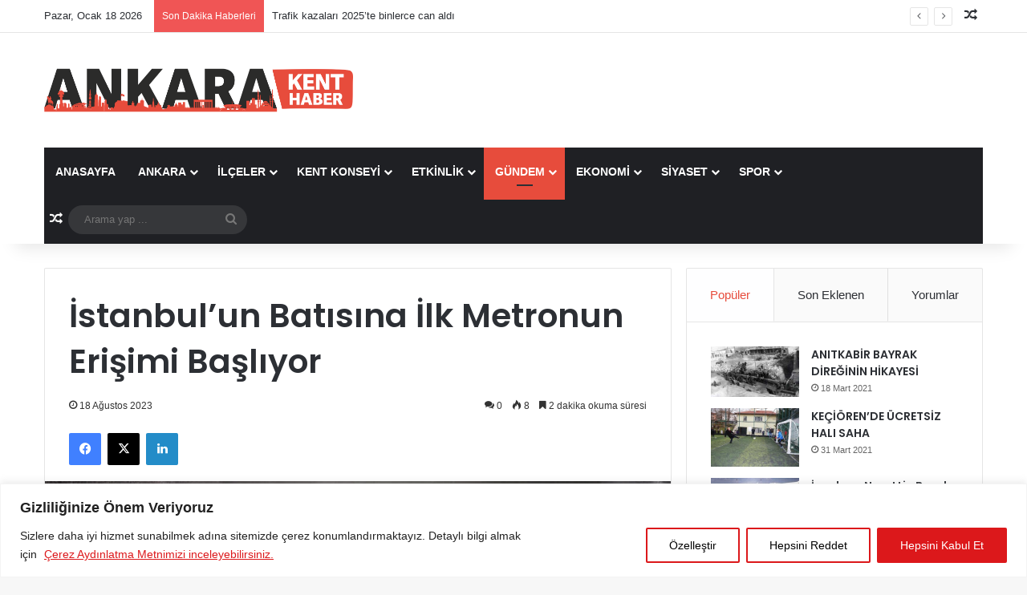

--- FILE ---
content_type: text/html; charset=UTF-8
request_url: https://www.ankarakenthaber.com/haber-istanbulun-batisina-ilk-metronun-erisimi-basliyor-109697.html
body_size: 28769
content:
<!DOCTYPE html>
<html lang="tr" class="" data-skin="light" prefix="og: http://ogp.me/ns#">
<head><style>img.lazy{min-height:1px}</style><link href="https://www.ankarakenthaber.com/wp-content/plugins/w3-total-cache/pub/js/lazyload.min.js" as="script">
	<meta charset="UTF-8" />
	<link rel="profile" href="https://gmpg.org/xfn/11" />
	<title>İstanbul&#8217;un Batısına İlk Metronun Erişimi Başlıyor &#8211; Ankara Kent Haber</title>
<meta name='robots' content='max-image-preview:large' />
<link rel="alternate" type="application/rss+xml" title="Ankara Kent Haber &raquo; akışı" href="https://www.ankarakenthaber.com/feed" />
<link rel="alternate" type="application/rss+xml" title="Ankara Kent Haber &raquo; yorum akışı" href="https://www.ankarakenthaber.com/comments/feed" />
<link rel="alternate" type="application/rss+xml" title="Ankara Kent Haber &raquo; İstanbul&#8217;un Batısına İlk Metronun Erişimi Başlıyor yorum akışı" href="https://www.ankarakenthaber.com/haber-istanbulun-batisina-ilk-metronun-erisimi-basliyor-109697.html/feed" />

		<style type="text/css">
			:root{				
			--tie-preset-gradient-1: linear-gradient(135deg, rgba(6, 147, 227, 1) 0%, rgb(155, 81, 224) 100%);
			--tie-preset-gradient-2: linear-gradient(135deg, rgb(122, 220, 180) 0%, rgb(0, 208, 130) 100%);
			--tie-preset-gradient-3: linear-gradient(135deg, rgba(252, 185, 0, 1) 0%, rgba(255, 105, 0, 1) 100%);
			--tie-preset-gradient-4: linear-gradient(135deg, rgba(255, 105, 0, 1) 0%, rgb(207, 46, 46) 100%);
			--tie-preset-gradient-5: linear-gradient(135deg, rgb(238, 238, 238) 0%, rgb(169, 184, 195) 100%);
			--tie-preset-gradient-6: linear-gradient(135deg, rgb(74, 234, 220) 0%, rgb(151, 120, 209) 20%, rgb(207, 42, 186) 40%, rgb(238, 44, 130) 60%, rgb(251, 105, 98) 80%, rgb(254, 248, 76) 100%);
			--tie-preset-gradient-7: linear-gradient(135deg, rgb(255, 206, 236) 0%, rgb(152, 150, 240) 100%);
			--tie-preset-gradient-8: linear-gradient(135deg, rgb(254, 205, 165) 0%, rgb(254, 45, 45) 50%, rgb(107, 0, 62) 100%);
			--tie-preset-gradient-9: linear-gradient(135deg, rgb(255, 203, 112) 0%, rgb(199, 81, 192) 50%, rgb(65, 88, 208) 100%);
			--tie-preset-gradient-10: linear-gradient(135deg, rgb(255, 245, 203) 0%, rgb(182, 227, 212) 50%, rgb(51, 167, 181) 100%);
			--tie-preset-gradient-11: linear-gradient(135deg, rgb(202, 248, 128) 0%, rgb(113, 206, 126) 100%);
			--tie-preset-gradient-12: linear-gradient(135deg, rgb(2, 3, 129) 0%, rgb(40, 116, 252) 100%);
			--tie-preset-gradient-13: linear-gradient(135deg, #4D34FA, #ad34fa);
			--tie-preset-gradient-14: linear-gradient(135deg, #0057FF, #31B5FF);
			--tie-preset-gradient-15: linear-gradient(135deg, #FF007A, #FF81BD);
			--tie-preset-gradient-16: linear-gradient(135deg, #14111E, #4B4462);
			--tie-preset-gradient-17: linear-gradient(135deg, #F32758, #FFC581);

			
					--main-nav-background: #1f2024;
					--main-nav-secondry-background: rgba(0,0,0,0.2);
					--main-nav-primary-color: #0088ff;
					--main-nav-contrast-primary-color: #FFFFFF;
					--main-nav-text-color: #FFFFFF;
					--main-nav-secondry-text-color: rgba(225,255,255,0.5);
					--main-nav-main-border-color: rgba(255,255,255,0.07);
					--main-nav-secondry-border-color: rgba(255,255,255,0.04);
				
			}
		</style>
	<link rel="alternate" title="oEmbed (JSON)" type="application/json+oembed" href="https://www.ankarakenthaber.com/wp-json/oembed/1.0/embed?url=https%3A%2F%2Fwww.ankarakenthaber.com%2Fhaber-istanbulun-batisina-ilk-metronun-erisimi-basliyor-109697.html" />
<link rel="alternate" title="oEmbed (XML)" type="text/xml+oembed" href="https://www.ankarakenthaber.com/wp-json/oembed/1.0/embed?url=https%3A%2F%2Fwww.ankarakenthaber.com%2Fhaber-istanbulun-batisina-ilk-metronun-erisimi-basliyor-109697.html&#038;format=xml" />

<meta property="og:title" content="İstanbul&#8217;un Batısına İlk Metronun Erişimi Başlıyor - Ankara Kent Haber" />
<meta property="og:type" content="article" />
<meta property="og:description" content="İmamoğlu: İstanbul’un Batısına İlk Metronun Erişimi Başlıyor BB Başkanı Ekrem İmamoğlu, Mahmutbey-Ba" />
<meta property="og:url" content="https://www.ankarakenthaber.com/haber-istanbulun-batisina-ilk-metronun-erisimi-basliyor-109697.html" />
<meta property="og:site_name" content="Ankara Kent Haber" />
<meta property="og:image" content="https://www.ankarakenthaber.com/wp-content/uploads/2023/08/8a5458b7-b8bc-4645-b72a-02cb03cb1794.jpg" />
<meta name="viewport" content="width=device-width, initial-scale=1.0" /><style id='wp-img-auto-sizes-contain-inline-css' type='text/css'>
img:is([sizes=auto i],[sizes^="auto," i]){contain-intrinsic-size:3000px 1500px}
/*# sourceURL=wp-img-auto-sizes-contain-inline-css */
</style>
<style id='wp-block-library-inline-css' type='text/css'>
:root{--wp-block-synced-color:#7a00df;--wp-block-synced-color--rgb:122,0,223;--wp-bound-block-color:var(--wp-block-synced-color);--wp-editor-canvas-background:#ddd;--wp-admin-theme-color:#007cba;--wp-admin-theme-color--rgb:0,124,186;--wp-admin-theme-color-darker-10:#006ba1;--wp-admin-theme-color-darker-10--rgb:0,107,160.5;--wp-admin-theme-color-darker-20:#005a87;--wp-admin-theme-color-darker-20--rgb:0,90,135;--wp-admin-border-width-focus:2px}@media (min-resolution:192dpi){:root{--wp-admin-border-width-focus:1.5px}}.wp-element-button{cursor:pointer}:root .has-very-light-gray-background-color{background-color:#eee}:root .has-very-dark-gray-background-color{background-color:#313131}:root .has-very-light-gray-color{color:#eee}:root .has-very-dark-gray-color{color:#313131}:root .has-vivid-green-cyan-to-vivid-cyan-blue-gradient-background{background:linear-gradient(135deg,#00d084,#0693e3)}:root .has-purple-crush-gradient-background{background:linear-gradient(135deg,#34e2e4,#4721fb 50%,#ab1dfe)}:root .has-hazy-dawn-gradient-background{background:linear-gradient(135deg,#faaca8,#dad0ec)}:root .has-subdued-olive-gradient-background{background:linear-gradient(135deg,#fafae1,#67a671)}:root .has-atomic-cream-gradient-background{background:linear-gradient(135deg,#fdd79a,#004a59)}:root .has-nightshade-gradient-background{background:linear-gradient(135deg,#330968,#31cdcf)}:root .has-midnight-gradient-background{background:linear-gradient(135deg,#020381,#2874fc)}:root{--wp--preset--font-size--normal:16px;--wp--preset--font-size--huge:42px}.has-regular-font-size{font-size:1em}.has-larger-font-size{font-size:2.625em}.has-normal-font-size{font-size:var(--wp--preset--font-size--normal)}.has-huge-font-size{font-size:var(--wp--preset--font-size--huge)}.has-text-align-center{text-align:center}.has-text-align-left{text-align:left}.has-text-align-right{text-align:right}.has-fit-text{white-space:nowrap!important}#end-resizable-editor-section{display:none}.aligncenter{clear:both}.items-justified-left{justify-content:flex-start}.items-justified-center{justify-content:center}.items-justified-right{justify-content:flex-end}.items-justified-space-between{justify-content:space-between}.screen-reader-text{border:0;clip-path:inset(50%);height:1px;margin:-1px;overflow:hidden;padding:0;position:absolute;width:1px;word-wrap:normal!important}.screen-reader-text:focus{background-color:#ddd;clip-path:none;color:#444;display:block;font-size:1em;height:auto;left:5px;line-height:normal;padding:15px 23px 14px;text-decoration:none;top:5px;width:auto;z-index:100000}html :where(.has-border-color){border-style:solid}html :where([style*=border-top-color]){border-top-style:solid}html :where([style*=border-right-color]){border-right-style:solid}html :where([style*=border-bottom-color]){border-bottom-style:solid}html :where([style*=border-left-color]){border-left-style:solid}html :where([style*=border-width]){border-style:solid}html :where([style*=border-top-width]){border-top-style:solid}html :where([style*=border-right-width]){border-right-style:solid}html :where([style*=border-bottom-width]){border-bottom-style:solid}html :where([style*=border-left-width]){border-left-style:solid}html :where(img[class*=wp-image-]){height:auto;max-width:100%}:where(figure){margin:0 0 1em}html :where(.is-position-sticky){--wp-admin--admin-bar--position-offset:var(--wp-admin--admin-bar--height,0px)}@media screen and (max-width:600px){html :where(.is-position-sticky){--wp-admin--admin-bar--position-offset:0px}}

/*# sourceURL=wp-block-library-inline-css */
</style><style id='global-styles-inline-css' type='text/css'>
:root{--wp--preset--aspect-ratio--square: 1;--wp--preset--aspect-ratio--4-3: 4/3;--wp--preset--aspect-ratio--3-4: 3/4;--wp--preset--aspect-ratio--3-2: 3/2;--wp--preset--aspect-ratio--2-3: 2/3;--wp--preset--aspect-ratio--16-9: 16/9;--wp--preset--aspect-ratio--9-16: 9/16;--wp--preset--color--black: #000000;--wp--preset--color--cyan-bluish-gray: #abb8c3;--wp--preset--color--white: #ffffff;--wp--preset--color--pale-pink: #f78da7;--wp--preset--color--vivid-red: #cf2e2e;--wp--preset--color--luminous-vivid-orange: #ff6900;--wp--preset--color--luminous-vivid-amber: #fcb900;--wp--preset--color--light-green-cyan: #7bdcb5;--wp--preset--color--vivid-green-cyan: #00d084;--wp--preset--color--pale-cyan-blue: #8ed1fc;--wp--preset--color--vivid-cyan-blue: #0693e3;--wp--preset--color--vivid-purple: #9b51e0;--wp--preset--color--global-color: #e74c3c;--wp--preset--gradient--vivid-cyan-blue-to-vivid-purple: linear-gradient(135deg,rgb(6,147,227) 0%,rgb(155,81,224) 100%);--wp--preset--gradient--light-green-cyan-to-vivid-green-cyan: linear-gradient(135deg,rgb(122,220,180) 0%,rgb(0,208,130) 100%);--wp--preset--gradient--luminous-vivid-amber-to-luminous-vivid-orange: linear-gradient(135deg,rgb(252,185,0) 0%,rgb(255,105,0) 100%);--wp--preset--gradient--luminous-vivid-orange-to-vivid-red: linear-gradient(135deg,rgb(255,105,0) 0%,rgb(207,46,46) 100%);--wp--preset--gradient--very-light-gray-to-cyan-bluish-gray: linear-gradient(135deg,rgb(238,238,238) 0%,rgb(169,184,195) 100%);--wp--preset--gradient--cool-to-warm-spectrum: linear-gradient(135deg,rgb(74,234,220) 0%,rgb(151,120,209) 20%,rgb(207,42,186) 40%,rgb(238,44,130) 60%,rgb(251,105,98) 80%,rgb(254,248,76) 100%);--wp--preset--gradient--blush-light-purple: linear-gradient(135deg,rgb(255,206,236) 0%,rgb(152,150,240) 100%);--wp--preset--gradient--blush-bordeaux: linear-gradient(135deg,rgb(254,205,165) 0%,rgb(254,45,45) 50%,rgb(107,0,62) 100%);--wp--preset--gradient--luminous-dusk: linear-gradient(135deg,rgb(255,203,112) 0%,rgb(199,81,192) 50%,rgb(65,88,208) 100%);--wp--preset--gradient--pale-ocean: linear-gradient(135deg,rgb(255,245,203) 0%,rgb(182,227,212) 50%,rgb(51,167,181) 100%);--wp--preset--gradient--electric-grass: linear-gradient(135deg,rgb(202,248,128) 0%,rgb(113,206,126) 100%);--wp--preset--gradient--midnight: linear-gradient(135deg,rgb(2,3,129) 0%,rgb(40,116,252) 100%);--wp--preset--font-size--small: 13px;--wp--preset--font-size--medium: 20px;--wp--preset--font-size--large: 36px;--wp--preset--font-size--x-large: 42px;--wp--preset--spacing--20: 0.44rem;--wp--preset--spacing--30: 0.67rem;--wp--preset--spacing--40: 1rem;--wp--preset--spacing--50: 1.5rem;--wp--preset--spacing--60: 2.25rem;--wp--preset--spacing--70: 3.38rem;--wp--preset--spacing--80: 5.06rem;--wp--preset--shadow--natural: 6px 6px 9px rgba(0, 0, 0, 0.2);--wp--preset--shadow--deep: 12px 12px 50px rgba(0, 0, 0, 0.4);--wp--preset--shadow--sharp: 6px 6px 0px rgba(0, 0, 0, 0.2);--wp--preset--shadow--outlined: 6px 6px 0px -3px rgb(255, 255, 255), 6px 6px rgb(0, 0, 0);--wp--preset--shadow--crisp: 6px 6px 0px rgb(0, 0, 0);}:where(.is-layout-flex){gap: 0.5em;}:where(.is-layout-grid){gap: 0.5em;}body .is-layout-flex{display: flex;}.is-layout-flex{flex-wrap: wrap;align-items: center;}.is-layout-flex > :is(*, div){margin: 0;}body .is-layout-grid{display: grid;}.is-layout-grid > :is(*, div){margin: 0;}:where(.wp-block-columns.is-layout-flex){gap: 2em;}:where(.wp-block-columns.is-layout-grid){gap: 2em;}:where(.wp-block-post-template.is-layout-flex){gap: 1.25em;}:where(.wp-block-post-template.is-layout-grid){gap: 1.25em;}.has-black-color{color: var(--wp--preset--color--black) !important;}.has-cyan-bluish-gray-color{color: var(--wp--preset--color--cyan-bluish-gray) !important;}.has-white-color{color: var(--wp--preset--color--white) !important;}.has-pale-pink-color{color: var(--wp--preset--color--pale-pink) !important;}.has-vivid-red-color{color: var(--wp--preset--color--vivid-red) !important;}.has-luminous-vivid-orange-color{color: var(--wp--preset--color--luminous-vivid-orange) !important;}.has-luminous-vivid-amber-color{color: var(--wp--preset--color--luminous-vivid-amber) !important;}.has-light-green-cyan-color{color: var(--wp--preset--color--light-green-cyan) !important;}.has-vivid-green-cyan-color{color: var(--wp--preset--color--vivid-green-cyan) !important;}.has-pale-cyan-blue-color{color: var(--wp--preset--color--pale-cyan-blue) !important;}.has-vivid-cyan-blue-color{color: var(--wp--preset--color--vivid-cyan-blue) !important;}.has-vivid-purple-color{color: var(--wp--preset--color--vivid-purple) !important;}.has-black-background-color{background-color: var(--wp--preset--color--black) !important;}.has-cyan-bluish-gray-background-color{background-color: var(--wp--preset--color--cyan-bluish-gray) !important;}.has-white-background-color{background-color: var(--wp--preset--color--white) !important;}.has-pale-pink-background-color{background-color: var(--wp--preset--color--pale-pink) !important;}.has-vivid-red-background-color{background-color: var(--wp--preset--color--vivid-red) !important;}.has-luminous-vivid-orange-background-color{background-color: var(--wp--preset--color--luminous-vivid-orange) !important;}.has-luminous-vivid-amber-background-color{background-color: var(--wp--preset--color--luminous-vivid-amber) !important;}.has-light-green-cyan-background-color{background-color: var(--wp--preset--color--light-green-cyan) !important;}.has-vivid-green-cyan-background-color{background-color: var(--wp--preset--color--vivid-green-cyan) !important;}.has-pale-cyan-blue-background-color{background-color: var(--wp--preset--color--pale-cyan-blue) !important;}.has-vivid-cyan-blue-background-color{background-color: var(--wp--preset--color--vivid-cyan-blue) !important;}.has-vivid-purple-background-color{background-color: var(--wp--preset--color--vivid-purple) !important;}.has-black-border-color{border-color: var(--wp--preset--color--black) !important;}.has-cyan-bluish-gray-border-color{border-color: var(--wp--preset--color--cyan-bluish-gray) !important;}.has-white-border-color{border-color: var(--wp--preset--color--white) !important;}.has-pale-pink-border-color{border-color: var(--wp--preset--color--pale-pink) !important;}.has-vivid-red-border-color{border-color: var(--wp--preset--color--vivid-red) !important;}.has-luminous-vivid-orange-border-color{border-color: var(--wp--preset--color--luminous-vivid-orange) !important;}.has-luminous-vivid-amber-border-color{border-color: var(--wp--preset--color--luminous-vivid-amber) !important;}.has-light-green-cyan-border-color{border-color: var(--wp--preset--color--light-green-cyan) !important;}.has-vivid-green-cyan-border-color{border-color: var(--wp--preset--color--vivid-green-cyan) !important;}.has-pale-cyan-blue-border-color{border-color: var(--wp--preset--color--pale-cyan-blue) !important;}.has-vivid-cyan-blue-border-color{border-color: var(--wp--preset--color--vivid-cyan-blue) !important;}.has-vivid-purple-border-color{border-color: var(--wp--preset--color--vivid-purple) !important;}.has-vivid-cyan-blue-to-vivid-purple-gradient-background{background: var(--wp--preset--gradient--vivid-cyan-blue-to-vivid-purple) !important;}.has-light-green-cyan-to-vivid-green-cyan-gradient-background{background: var(--wp--preset--gradient--light-green-cyan-to-vivid-green-cyan) !important;}.has-luminous-vivid-amber-to-luminous-vivid-orange-gradient-background{background: var(--wp--preset--gradient--luminous-vivid-amber-to-luminous-vivid-orange) !important;}.has-luminous-vivid-orange-to-vivid-red-gradient-background{background: var(--wp--preset--gradient--luminous-vivid-orange-to-vivid-red) !important;}.has-very-light-gray-to-cyan-bluish-gray-gradient-background{background: var(--wp--preset--gradient--very-light-gray-to-cyan-bluish-gray) !important;}.has-cool-to-warm-spectrum-gradient-background{background: var(--wp--preset--gradient--cool-to-warm-spectrum) !important;}.has-blush-light-purple-gradient-background{background: var(--wp--preset--gradient--blush-light-purple) !important;}.has-blush-bordeaux-gradient-background{background: var(--wp--preset--gradient--blush-bordeaux) !important;}.has-luminous-dusk-gradient-background{background: var(--wp--preset--gradient--luminous-dusk) !important;}.has-pale-ocean-gradient-background{background: var(--wp--preset--gradient--pale-ocean) !important;}.has-electric-grass-gradient-background{background: var(--wp--preset--gradient--electric-grass) !important;}.has-midnight-gradient-background{background: var(--wp--preset--gradient--midnight) !important;}.has-small-font-size{font-size: var(--wp--preset--font-size--small) !important;}.has-medium-font-size{font-size: var(--wp--preset--font-size--medium) !important;}.has-large-font-size{font-size: var(--wp--preset--font-size--large) !important;}.has-x-large-font-size{font-size: var(--wp--preset--font-size--x-large) !important;}
/*# sourceURL=global-styles-inline-css */
</style>

<style id='classic-theme-styles-inline-css' type='text/css'>
/*! This file is auto-generated */
.wp-block-button__link{color:#fff;background-color:#32373c;border-radius:9999px;box-shadow:none;text-decoration:none;padding:calc(.667em + 2px) calc(1.333em + 2px);font-size:1.125em}.wp-block-file__button{background:#32373c;color:#fff;text-decoration:none}
/*# sourceURL=/wp-includes/css/classic-themes.min.css */
</style>
<link rel="stylesheet" href="https://www.ankarakenthaber.com/wp-content/cache/minify/19ecb.css" media="all" />








<link rel='stylesheet' id='tie-css-print-css' href='https://www.ankarakenthaber.com/wp-content/themes/jannah/assets/css/print.css?ver=7.2.0' type='text/css' media='print' />
<style id='tie-css-print-inline-css' type='text/css'>
.wf-active .logo-text,.wf-active h1,.wf-active h2,.wf-active h3,.wf-active h4,.wf-active h5,.wf-active h6,.wf-active .the-subtitle{font-family: 'Poppins';}#main-nav .main-menu > ul > li > a{text-transform: uppercase;}:root:root{--brand-color: #e74c3c;--dark-brand-color: #b51a0a;--bright-color: #FFFFFF;--base-color: #2c2f34;}#reading-position-indicator{box-shadow: 0 0 10px rgba( 231,76,60,0.7);}:root:root{--brand-color: #e74c3c;--dark-brand-color: #b51a0a;--bright-color: #FFFFFF;--base-color: #2c2f34;}#reading-position-indicator{box-shadow: 0 0 10px rgba( 231,76,60,0.7);}#header-notification-bar{background: var( --tie-preset-gradient-13 );}#header-notification-bar{--tie-buttons-color: #FFFFFF;--tie-buttons-border-color: #FFFFFF;--tie-buttons-hover-color: #e1e1e1;--tie-buttons-hover-text: #000000;}#header-notification-bar{--tie-buttons-text: #000000;}.tie-cat-25,.tie-cat-item-25 > span{background-color:#e67e22 !important;color:#FFFFFF !important;}.tie-cat-25:after{border-top-color:#e67e22 !important;}.tie-cat-25:hover{background-color:#c86004 !important;}.tie-cat-25:hover:after{border-top-color:#c86004 !important;}.tie-cat-34,.tie-cat-item-34 > span{background-color:#2ecc71 !important;color:#FFFFFF !important;}.tie-cat-34:after{border-top-color:#2ecc71 !important;}.tie-cat-34:hover{background-color:#10ae53 !important;}.tie-cat-34:hover:after{border-top-color:#10ae53 !important;}.tie-cat-38,.tie-cat-item-38 > span{background-color:#9b59b6 !important;color:#FFFFFF !important;}.tie-cat-38:after{border-top-color:#9b59b6 !important;}.tie-cat-38:hover{background-color:#7d3b98 !important;}.tie-cat-38:hover:after{border-top-color:#7d3b98 !important;}.tie-cat-40,.tie-cat-item-40 > span{background-color:#34495e !important;color:#FFFFFF !important;}.tie-cat-40:after{border-top-color:#34495e !important;}.tie-cat-40:hover{background-color:#162b40 !important;}.tie-cat-40:hover:after{border-top-color:#162b40 !important;}.tie-cat-42,.tie-cat-item-42 > span{background-color:#795548 !important;color:#FFFFFF !important;}.tie-cat-42:after{border-top-color:#795548 !important;}.tie-cat-42:hover{background-color:#5b372a !important;}.tie-cat-42:hover:after{border-top-color:#5b372a !important;}.tie-cat-12,.tie-cat-item-12 > span{background-color:#4CAF50 !important;color:#FFFFFF !important;}.tie-cat-12:after{border-top-color:#4CAF50 !important;}.tie-cat-12:hover{background-color:#2e9132 !important;}.tie-cat-12:hover:after{border-top-color:#2e9132 !important;}@media (max-width: 991px){.side-aside.normal-side{background: #2f88d6;background: -webkit-linear-gradient(135deg,#5933a2,#2f88d6 );background: -moz-linear-gradient(135deg,#5933a2,#2f88d6 );background: -o-linear-gradient(135deg,#5933a2,#2f88d6 );background: linear-gradient(135deg,#2f88d6,#5933a2 );}}
/*# sourceURL=tie-css-print-inline-css */
</style>
<script type="text/javascript" id="cookie-law-info-js-extra">
/* <![CDATA[ */
var _ckyConfig = {"_ipData":[],"_assetsURL":"https://www.ankarakenthaber.com/wp-content/plugins/cookie-law-info/lite/frontend/images/","_publicURL":"https://www.ankarakenthaber.com","_expiry":"365","_categories":[{"name":"Birinci Taraf (\u0130lk Parti) ve \u00dc\u00e7\u00fcnc\u00fc Taraf (\u00dc\u00e7\u00fcnc\u00fc Parti)\u00c7erezler","slug":"necessary","isNecessary":true,"ccpaDoNotSell":true,"cookies":[],"active":true,"defaultConsent":{"gdpr":true,"ccpa":true}},{"name":"Functional","slug":"functional","isNecessary":false,"ccpaDoNotSell":true,"cookies":[],"active":true,"defaultConsent":{"gdpr":false,"ccpa":false}},{"name":"Analytics","slug":"analytics","isNecessary":false,"ccpaDoNotSell":true,"cookies":[],"active":true,"defaultConsent":{"gdpr":false,"ccpa":false}},{"name":"Performance","slug":"performance","isNecessary":false,"ccpaDoNotSell":true,"cookies":[],"active":true,"defaultConsent":{"gdpr":false,"ccpa":false}},{"name":"Advertisement","slug":"advertisement","isNecessary":false,"ccpaDoNotSell":true,"cookies":[],"active":true,"defaultConsent":{"gdpr":false,"ccpa":false}}],"_activeLaw":"gdpr","_rootDomain":"","_block":"1","_showBanner":"1","_bannerConfig":{"settings":{"type":"banner","preferenceCenterType":"popup","position":"bottom","applicableLaw":"gdpr"},"behaviours":{"reloadBannerOnAccept":false,"loadAnalyticsByDefault":false,"animations":{"onLoad":"animate","onHide":"sticky"}},"config":{"revisitConsent":{"status":true,"tag":"revisit-consent","position":"bottom-left","meta":{"url":"#"},"styles":{"background-color":"#0056A7"},"elements":{"title":{"type":"text","tag":"revisit-consent-title","status":true,"styles":{"color":"#0056a7"}}}},"preferenceCenter":{"toggle":{"status":true,"tag":"detail-category-toggle","type":"toggle","states":{"active":{"styles":{"background-color":"#1863DC"}},"inactive":{"styles":{"background-color":"#D0D5D2"}}}}},"categoryPreview":{"status":false,"toggle":{"status":true,"tag":"detail-category-preview-toggle","type":"toggle","states":{"active":{"styles":{"background-color":"#1863DC"}},"inactive":{"styles":{"background-color":"#D0D5D2"}}}}},"videoPlaceholder":{"status":true,"styles":{"background-color":"#000000","border-color":"#000000","color":"#ffffff"}},"readMore":{"status":true,"tag":"readmore-button","type":"link","meta":{"noFollow":true,"newTab":true},"styles":{"color":"#DC181B","background-color":"transparent","border-color":"transparent"}},"auditTable":{"status":true},"optOption":{"status":true,"toggle":{"status":true,"tag":"optout-option-toggle","type":"toggle","states":{"active":{"styles":{"background-color":"#1863dc"}},"inactive":{"styles":{"background-color":"#FFFFFF"}}}}}}},"_version":"3.2.9","_logConsent":"1","_tags":[{"tag":"accept-button","styles":{"color":"#FFFFFF","background-color":"#DC181B","border-color":"#DC181B"}},{"tag":"reject-button","styles":{"color":"#020202","background-color":"transparent","border-color":"#DC181B"}},{"tag":"settings-button","styles":{"color":"#020202","background-color":"transparent","border-color":"#DC181B"}},{"tag":"readmore-button","styles":{"color":"#DC181B","background-color":"transparent","border-color":"transparent"}},{"tag":"donotsell-button","styles":{"color":"#1863DC","background-color":"transparent","border-color":"transparent"}},{"tag":"accept-button","styles":{"color":"#FFFFFF","background-color":"#DC181B","border-color":"#DC181B"}},{"tag":"revisit-consent","styles":{"background-color":"#0056A7"}}],"_shortCodes":[{"key":"cky_readmore","content":"\u003Ca href=\"https://www.ankarakenthaber.com/cerez-aydinlatma-metni\" class=\"cky-policy\" aria-label=\"\u00c7erez Ayd\u0131nlatma Metnimizi inceleyebilirsiniz.\" target=\"_blank\" rel=\"noopener\" data-cky-tag=\"readmore-button\"\u003E\u00c7erez Ayd\u0131nlatma Metnimizi inceleyebilirsiniz.\u003C/a\u003E","tag":"readmore-button","status":true,"attributes":{"rel":"nofollow","target":"_blank"}},{"key":"cky_show_desc","content":"\u003Cbutton class=\"cky-show-desc-btn\" data-cky-tag=\"show-desc-button\" aria-label=\"Show more\"\u003EShow more\u003C/button\u003E","tag":"show-desc-button","status":true,"attributes":[]},{"key":"cky_hide_desc","content":"\u003Cbutton class=\"cky-show-desc-btn\" data-cky-tag=\"hide-desc-button\" aria-label=\"Show less\"\u003EShow less\u003C/button\u003E","tag":"hide-desc-button","status":true,"attributes":[]},{"key":"cky_category_toggle_label","content":"[cky_{{status}}_category_label] [cky_preference_{{category_slug}}_title]","tag":"","status":true,"attributes":[]},{"key":"cky_enable_category_label","content":"Enable","tag":"","status":true,"attributes":[]},{"key":"cky_disable_category_label","content":"Disable","tag":"","status":true,"attributes":[]},{"key":"cky_video_placeholder","content":"\u003Cdiv class=\"video-placeholder-normal\" data-cky-tag=\"video-placeholder\" id=\"[UNIQUEID]\"\u003E\u003Cp class=\"video-placeholder-text-normal\" data-cky-tag=\"placeholder-title\"\u003EPlease accept cookies to access this content\u003C/p\u003E\u003C/div\u003E","tag":"","status":true,"attributes":[]},{"key":"cky_enable_optout_label","content":"Enable","tag":"","status":true,"attributes":[]},{"key":"cky_disable_optout_label","content":"Disable","tag":"","status":true,"attributes":[]},{"key":"cky_optout_toggle_label","content":"[cky_{{status}}_optout_label] [cky_optout_option_title]","tag":"","status":true,"attributes":[]},{"key":"cky_optout_option_title","content":"Do Not Sell or Share My Personal Information","tag":"","status":true,"attributes":[]},{"key":"cky_optout_close_label","content":"Close","tag":"","status":true,"attributes":[]}],"_rtl":"","_language":"en","_providersToBlock":[]};
var _ckyStyles = {"css":".cky-overlay{background: #000000; opacity: 0.4; position: fixed; top: 0; left: 0; width: 100%; height: 100%; z-index: 99999999;}.cky-hide{display: none;}.cky-btn-revisit-wrapper{display: flex; align-items: center; justify-content: center; background: #0056a7; width: 45px; height: 45px; border-radius: 50%; position: fixed; z-index: 999999; cursor: pointer;}.cky-revisit-bottom-left{bottom: 15px; left: 15px;}.cky-revisit-bottom-right{bottom: 15px; right: 15px;}.cky-btn-revisit-wrapper .cky-btn-revisit{display: flex; align-items: center; justify-content: center; background: none; border: none; cursor: pointer; position: relative; margin: 0; padding: 0;}.cky-btn-revisit-wrapper .cky-btn-revisit img{max-width: fit-content; margin: 0; height: 30px; width: 30px;}.cky-revisit-bottom-left:hover::before{content: attr(data-tooltip); position: absolute; background: #4e4b66; color: #ffffff; left: calc(100% + 7px); font-size: 12px; line-height: 16px; width: max-content; padding: 4px 8px; border-radius: 4px;}.cky-revisit-bottom-left:hover::after{position: absolute; content: \"\"; border: 5px solid transparent; left: calc(100% + 2px); border-left-width: 0; border-right-color: #4e4b66;}.cky-revisit-bottom-right:hover::before{content: attr(data-tooltip); position: absolute; background: #4e4b66; color: #ffffff; right: calc(100% + 7px); font-size: 12px; line-height: 16px; width: max-content; padding: 4px 8px; border-radius: 4px;}.cky-revisit-bottom-right:hover::after{position: absolute; content: \"\"; border: 5px solid transparent; right: calc(100% + 2px); border-right-width: 0; border-left-color: #4e4b66;}.cky-revisit-hide{display: none;}.cky-consent-container{position: fixed; width: 100%; box-sizing: border-box; z-index: 9999999;}.cky-consent-container .cky-consent-bar{background: #ffffff; border: 1px solid; padding: 16.5px 24px; box-shadow: 0 -1px 10px 0 #acabab4d;}.cky-banner-bottom{bottom: 0; left: 0;}.cky-banner-top{top: 0; left: 0;}.cky-custom-brand-logo-wrapper .cky-custom-brand-logo{width: 100px; height: auto; margin: 0 0 12px 0;}.cky-notice .cky-title{color: #212121; font-weight: 700; font-size: 18px; line-height: 24px; margin: 0 0 12px 0;}.cky-notice-group{display: flex; justify-content: space-between; align-items: center; font-size: 14px; line-height: 24px; font-weight: 400;}.cky-notice-des *,.cky-preference-content-wrapper *,.cky-accordion-header-des *,.cky-gpc-wrapper .cky-gpc-desc *{font-size: 14px;}.cky-notice-des{color: #212121; font-size: 14px; line-height: 24px; font-weight: 400;}.cky-notice-des img{height: 25px; width: 25px;}.cky-consent-bar .cky-notice-des p,.cky-gpc-wrapper .cky-gpc-desc p,.cky-preference-body-wrapper .cky-preference-content-wrapper p,.cky-accordion-header-wrapper .cky-accordion-header-des p,.cky-cookie-des-table li div:last-child p{color: inherit; margin-top: 0; overflow-wrap: break-word;}.cky-notice-des P:last-child,.cky-preference-content-wrapper p:last-child,.cky-cookie-des-table li div:last-child p:last-child,.cky-gpc-wrapper .cky-gpc-desc p:last-child{margin-bottom: 0;}.cky-notice-des a.cky-policy,.cky-notice-des button.cky-policy{font-size: 14px; color: #1863dc; white-space: nowrap; cursor: pointer; background: transparent; border: 1px solid; text-decoration: underline;}.cky-notice-des button.cky-policy{padding: 0;}.cky-notice-des a.cky-policy:focus-visible,.cky-notice-des button.cky-policy:focus-visible,.cky-preference-content-wrapper .cky-show-desc-btn:focus-visible,.cky-accordion-header .cky-accordion-btn:focus-visible,.cky-preference-header .cky-btn-close:focus-visible,.cky-switch input[type=\"checkbox\"]:focus-visible,.cky-footer-wrapper a:focus-visible,.cky-btn:focus-visible{outline: 2px solid #1863dc; outline-offset: 2px;}.cky-btn:focus:not(:focus-visible),.cky-accordion-header .cky-accordion-btn:focus:not(:focus-visible),.cky-preference-content-wrapper .cky-show-desc-btn:focus:not(:focus-visible),.cky-btn-revisit-wrapper .cky-btn-revisit:focus:not(:focus-visible),.cky-preference-header .cky-btn-close:focus:not(:focus-visible),.cky-consent-bar .cky-banner-btn-close:focus:not(:focus-visible){outline: 0;}button.cky-show-desc-btn:not(:hover):not(:active){color: #1863dc; background: transparent;}button.cky-accordion-btn:not(:hover):not(:active),button.cky-banner-btn-close:not(:hover):not(:active),button.cky-btn-close:not(:hover):not(:active),button.cky-btn-revisit:not(:hover):not(:active){background: transparent;}.cky-consent-bar button:hover,.cky-modal.cky-modal-open button:hover,.cky-consent-bar button:focus,.cky-modal.cky-modal-open button:focus{text-decoration: none;}.cky-notice-btn-wrapper{display: flex; justify-content: center; align-items: center; margin-left: 15px;}.cky-notice-btn-wrapper .cky-btn{text-shadow: none; box-shadow: none;}.cky-btn{font-size: 14px; font-family: inherit; line-height: 24px; padding: 8px 27px; font-weight: 500; margin: 0 8px 0 0; border-radius: 2px; white-space: nowrap; cursor: pointer; text-align: center; text-transform: none; min-height: 0;}.cky-btn:hover{opacity: 0.8;}.cky-btn-customize{color: #1863dc; background: transparent; border: 2px solid #1863dc;}.cky-btn-reject{color: #1863dc; background: transparent; border: 2px solid #1863dc;}.cky-btn-accept{background: #1863dc; color: #ffffff; border: 2px solid #1863dc;}.cky-btn:last-child{margin-right: 0;}@media (max-width: 768px){.cky-notice-group{display: block;}.cky-notice-btn-wrapper{margin-left: 0;}.cky-notice-btn-wrapper .cky-btn{flex: auto; max-width: 100%; margin-top: 10px; white-space: unset;}}@media (max-width: 576px){.cky-notice-btn-wrapper{flex-direction: column;}.cky-custom-brand-logo-wrapper, .cky-notice .cky-title, .cky-notice-des, .cky-notice-btn-wrapper{padding: 0 28px;}.cky-consent-container .cky-consent-bar{padding: 16.5px 0;}.cky-notice-des{max-height: 40vh; overflow-y: scroll;}.cky-notice-btn-wrapper .cky-btn{width: 100%; padding: 8px; margin-right: 0;}.cky-notice-btn-wrapper .cky-btn-accept{order: 1;}.cky-notice-btn-wrapper .cky-btn-reject{order: 3;}.cky-notice-btn-wrapper .cky-btn-customize{order: 2;}}@media (max-width: 425px){.cky-custom-brand-logo-wrapper, .cky-notice .cky-title, .cky-notice-des, .cky-notice-btn-wrapper{padding: 0 24px;}.cky-notice-btn-wrapper{flex-direction: column;}.cky-btn{width: 100%; margin: 10px 0 0 0;}.cky-notice-btn-wrapper .cky-btn-customize{order: 2;}.cky-notice-btn-wrapper .cky-btn-reject{order: 3;}.cky-notice-btn-wrapper .cky-btn-accept{order: 1; margin-top: 16px;}}@media (max-width: 352px){.cky-notice .cky-title{font-size: 16px;}.cky-notice-des *{font-size: 12px;}.cky-notice-des, .cky-btn{font-size: 12px;}}.cky-modal.cky-modal-open{display: flex; visibility: visible; -webkit-transform: translate(-50%, -50%); -moz-transform: translate(-50%, -50%); -ms-transform: translate(-50%, -50%); -o-transform: translate(-50%, -50%); transform: translate(-50%, -50%); top: 50%; left: 50%; transition: all 1s ease;}.cky-modal{box-shadow: 0 32px 68px rgba(0, 0, 0, 0.3); margin: 0 auto; position: fixed; max-width: 100%; background: #ffffff; top: 50%; box-sizing: border-box; border-radius: 6px; z-index: 999999999; color: #212121; -webkit-transform: translate(-50%, 100%); -moz-transform: translate(-50%, 100%); -ms-transform: translate(-50%, 100%); -o-transform: translate(-50%, 100%); transform: translate(-50%, 100%); visibility: hidden; transition: all 0s ease;}.cky-preference-center{max-height: 79vh; overflow: hidden; width: 845px; overflow: hidden; flex: 1 1 0; display: flex; flex-direction: column; border-radius: 6px;}.cky-preference-header{display: flex; align-items: center; justify-content: space-between; padding: 22px 24px; border-bottom: 1px solid;}.cky-preference-header .cky-preference-title{font-size: 18px; font-weight: 700; line-height: 24px;}.cky-preference-header .cky-btn-close{margin: 0; cursor: pointer; vertical-align: middle; padding: 0; background: none; border: none; width: auto; height: auto; min-height: 0; line-height: 0; text-shadow: none; box-shadow: none;}.cky-preference-header .cky-btn-close img{margin: 0; height: 10px; width: 10px;}.cky-preference-body-wrapper{padding: 0 24px; flex: 1; overflow: auto; box-sizing: border-box;}.cky-preference-content-wrapper,.cky-gpc-wrapper .cky-gpc-desc{font-size: 14px; line-height: 24px; font-weight: 400; padding: 12px 0;}.cky-preference-content-wrapper{border-bottom: 1px solid;}.cky-preference-content-wrapper img{height: 25px; width: 25px;}.cky-preference-content-wrapper .cky-show-desc-btn{font-size: 14px; font-family: inherit; color: #1863dc; text-decoration: none; line-height: 24px; padding: 0; margin: 0; white-space: nowrap; cursor: pointer; background: transparent; border-color: transparent; text-transform: none; min-height: 0; text-shadow: none; box-shadow: none;}.cky-accordion-wrapper{margin-bottom: 10px;}.cky-accordion{border-bottom: 1px solid;}.cky-accordion:last-child{border-bottom: none;}.cky-accordion .cky-accordion-item{display: flex; margin-top: 10px;}.cky-accordion .cky-accordion-body{display: none;}.cky-accordion.cky-accordion-active .cky-accordion-body{display: block; padding: 0 22px; margin-bottom: 16px;}.cky-accordion-header-wrapper{cursor: pointer; width: 100%;}.cky-accordion-item .cky-accordion-header{display: flex; justify-content: space-between; align-items: center;}.cky-accordion-header .cky-accordion-btn{font-size: 16px; font-family: inherit; color: #212121; line-height: 24px; background: none; border: none; font-weight: 700; padding: 0; margin: 0; cursor: pointer; text-transform: none; min-height: 0; text-shadow: none; box-shadow: none;}.cky-accordion-header .cky-always-active{color: #008000; font-weight: 600; line-height: 24px; font-size: 14px;}.cky-accordion-header-des{font-size: 14px; line-height: 24px; margin: 10px 0 16px 0;}.cky-accordion-chevron{margin-right: 22px; position: relative; cursor: pointer;}.cky-accordion-chevron-hide{display: none;}.cky-accordion .cky-accordion-chevron i::before{content: \"\"; position: absolute; border-right: 1.4px solid; border-bottom: 1.4px solid; border-color: inherit; height: 6px; width: 6px; -webkit-transform: rotate(-45deg); -moz-transform: rotate(-45deg); -ms-transform: rotate(-45deg); -o-transform: rotate(-45deg); transform: rotate(-45deg); transition: all 0.2s ease-in-out; top: 8px;}.cky-accordion.cky-accordion-active .cky-accordion-chevron i::before{-webkit-transform: rotate(45deg); -moz-transform: rotate(45deg); -ms-transform: rotate(45deg); -o-transform: rotate(45deg); transform: rotate(45deg);}.cky-audit-table{background: #f4f4f4; border-radius: 6px;}.cky-audit-table .cky-empty-cookies-text{color: inherit; font-size: 12px; line-height: 24px; margin: 0; padding: 10px;}.cky-audit-table .cky-cookie-des-table{font-size: 12px; line-height: 24px; font-weight: normal; padding: 15px 10px; border-bottom: 1px solid; border-bottom-color: inherit; margin: 0;}.cky-audit-table .cky-cookie-des-table:last-child{border-bottom: none;}.cky-audit-table .cky-cookie-des-table li{list-style-type: none; display: flex; padding: 3px 0;}.cky-audit-table .cky-cookie-des-table li:first-child{padding-top: 0;}.cky-cookie-des-table li div:first-child{width: 100px; font-weight: 600; word-break: break-word; word-wrap: break-word;}.cky-cookie-des-table li div:last-child{flex: 1; word-break: break-word; word-wrap: break-word; margin-left: 8px;}.cky-footer-shadow{display: block; width: 100%; height: 40px; background: linear-gradient(180deg, rgba(255, 255, 255, 0) 0%, #ffffff 100%); position: absolute; bottom: calc(100% - 1px);}.cky-footer-wrapper{position: relative;}.cky-prefrence-btn-wrapper{display: flex; flex-wrap: wrap; align-items: center; justify-content: center; padding: 22px 24px; border-top: 1px solid;}.cky-prefrence-btn-wrapper .cky-btn{flex: auto; max-width: 100%; text-shadow: none; box-shadow: none;}.cky-btn-preferences{color: #1863dc; background: transparent; border: 2px solid #1863dc;}.cky-preference-header,.cky-preference-body-wrapper,.cky-preference-content-wrapper,.cky-accordion-wrapper,.cky-accordion,.cky-accordion-wrapper,.cky-footer-wrapper,.cky-prefrence-btn-wrapper{border-color: inherit;}@media (max-width: 845px){.cky-modal{max-width: calc(100% - 16px);}}@media (max-width: 576px){.cky-modal{max-width: 100%;}.cky-preference-center{max-height: 100vh;}.cky-prefrence-btn-wrapper{flex-direction: column;}.cky-accordion.cky-accordion-active .cky-accordion-body{padding-right: 0;}.cky-prefrence-btn-wrapper .cky-btn{width: 100%; margin: 10px 0 0 0;}.cky-prefrence-btn-wrapper .cky-btn-reject{order: 3;}.cky-prefrence-btn-wrapper .cky-btn-accept{order: 1; margin-top: 0;}.cky-prefrence-btn-wrapper .cky-btn-preferences{order: 2;}}@media (max-width: 425px){.cky-accordion-chevron{margin-right: 15px;}.cky-notice-btn-wrapper{margin-top: 0;}.cky-accordion.cky-accordion-active .cky-accordion-body{padding: 0 15px;}}@media (max-width: 352px){.cky-preference-header .cky-preference-title{font-size: 16px;}.cky-preference-header{padding: 16px 24px;}.cky-preference-content-wrapper *, .cky-accordion-header-des *{font-size: 12px;}.cky-preference-content-wrapper, .cky-preference-content-wrapper .cky-show-more, .cky-accordion-header .cky-always-active, .cky-accordion-header-des, .cky-preference-content-wrapper .cky-show-desc-btn, .cky-notice-des a.cky-policy{font-size: 12px;}.cky-accordion-header .cky-accordion-btn{font-size: 14px;}}.cky-switch{display: flex;}.cky-switch input[type=\"checkbox\"]{position: relative; width: 44px; height: 24px; margin: 0; background: #d0d5d2; -webkit-appearance: none; border-radius: 50px; cursor: pointer; outline: 0; border: none; top: 0;}.cky-switch input[type=\"checkbox\"]:checked{background: #1863dc;}.cky-switch input[type=\"checkbox\"]:before{position: absolute; content: \"\"; height: 20px; width: 20px; left: 2px; bottom: 2px; border-radius: 50%; background-color: white; -webkit-transition: 0.4s; transition: 0.4s; margin: 0;}.cky-switch input[type=\"checkbox\"]:after{display: none;}.cky-switch input[type=\"checkbox\"]:checked:before{-webkit-transform: translateX(20px); -ms-transform: translateX(20px); transform: translateX(20px);}@media (max-width: 425px){.cky-switch input[type=\"checkbox\"]{width: 38px; height: 21px;}.cky-switch input[type=\"checkbox\"]:before{height: 17px; width: 17px;}.cky-switch input[type=\"checkbox\"]:checked:before{-webkit-transform: translateX(17px); -ms-transform: translateX(17px); transform: translateX(17px);}}.cky-consent-bar .cky-banner-btn-close{position: absolute; right: 9px; top: 5px; background: none; border: none; cursor: pointer; padding: 0; margin: 0; min-height: 0; line-height: 0; height: auto; width: auto; text-shadow: none; box-shadow: none;}.cky-consent-bar .cky-banner-btn-close img{height: 9px; width: 9px; margin: 0;}.cky-notice-btn-wrapper .cky-btn-do-not-sell{font-size: 14px; line-height: 24px; padding: 6px 0; margin: 0; font-weight: 500; background: none; border-radius: 2px; border: none; cursor: pointer; text-align: left; color: #1863dc; background: transparent; border-color: transparent; box-shadow: none; text-shadow: none;}.cky-consent-bar .cky-banner-btn-close:focus-visible,.cky-notice-btn-wrapper .cky-btn-do-not-sell:focus-visible,.cky-opt-out-btn-wrapper .cky-btn:focus-visible,.cky-opt-out-checkbox-wrapper input[type=\"checkbox\"].cky-opt-out-checkbox:focus-visible{outline: 2px solid #1863dc; outline-offset: 2px;}@media (max-width: 768px){.cky-notice-btn-wrapper{margin-left: 0; margin-top: 10px; justify-content: left;}.cky-notice-btn-wrapper .cky-btn-do-not-sell{padding: 0;}}@media (max-width: 352px){.cky-notice-btn-wrapper .cky-btn-do-not-sell, .cky-notice-des a.cky-policy{font-size: 12px;}}.cky-opt-out-wrapper{padding: 12px 0;}.cky-opt-out-wrapper .cky-opt-out-checkbox-wrapper{display: flex; align-items: center;}.cky-opt-out-checkbox-wrapper .cky-opt-out-checkbox-label{font-size: 16px; font-weight: 700; line-height: 24px; margin: 0 0 0 12px; cursor: pointer;}.cky-opt-out-checkbox-wrapper input[type=\"checkbox\"].cky-opt-out-checkbox{background-color: #ffffff; border: 1px solid black; width: 20px; height: 18.5px; margin: 0; -webkit-appearance: none; position: relative; display: flex; align-items: center; justify-content: center; border-radius: 2px; cursor: pointer;}.cky-opt-out-checkbox-wrapper input[type=\"checkbox\"].cky-opt-out-checkbox:checked{background-color: #1863dc; border: none;}.cky-opt-out-checkbox-wrapper input[type=\"checkbox\"].cky-opt-out-checkbox:checked::after{left: 6px; bottom: 4px; width: 7px; height: 13px; border: solid #ffffff; border-width: 0 3px 3px 0; border-radius: 2px; -webkit-transform: rotate(45deg); -ms-transform: rotate(45deg); transform: rotate(45deg); content: \"\"; position: absolute; box-sizing: border-box;}.cky-opt-out-checkbox-wrapper.cky-disabled .cky-opt-out-checkbox-label,.cky-opt-out-checkbox-wrapper.cky-disabled input[type=\"checkbox\"].cky-opt-out-checkbox{cursor: no-drop;}.cky-gpc-wrapper{margin: 0 0 0 32px;}.cky-footer-wrapper .cky-opt-out-btn-wrapper{display: flex; flex-wrap: wrap; align-items: center; justify-content: center; padding: 22px 24px;}.cky-opt-out-btn-wrapper .cky-btn{flex: auto; max-width: 100%; text-shadow: none; box-shadow: none;}.cky-opt-out-btn-wrapper .cky-btn-cancel{border: 1px solid #dedfe0; background: transparent; color: #858585;}.cky-opt-out-btn-wrapper .cky-btn-confirm{background: #1863dc; color: #ffffff; border: 1px solid #1863dc;}@media (max-width: 352px){.cky-opt-out-checkbox-wrapper .cky-opt-out-checkbox-label{font-size: 14px;}.cky-gpc-wrapper .cky-gpc-desc, .cky-gpc-wrapper .cky-gpc-desc *{font-size: 12px;}.cky-opt-out-checkbox-wrapper input[type=\"checkbox\"].cky-opt-out-checkbox{width: 16px; height: 16px;}.cky-opt-out-checkbox-wrapper input[type=\"checkbox\"].cky-opt-out-checkbox:checked::after{left: 5px; bottom: 4px; width: 3px; height: 9px;}.cky-gpc-wrapper{margin: 0 0 0 28px;}}.video-placeholder-youtube{background-size: 100% 100%; background-position: center; background-repeat: no-repeat; background-color: #b2b0b059; position: relative; display: flex; align-items: center; justify-content: center; max-width: 100%;}.video-placeholder-text-youtube{text-align: center; align-items: center; padding: 10px 16px; background-color: #000000cc; color: #ffffff; border: 1px solid; border-radius: 2px; cursor: pointer;}.video-placeholder-normal{background-image: url(\"/wp-content/plugins/cookie-law-info/lite/frontend/images/placeholder.svg\"); background-size: 80px; background-position: center; background-repeat: no-repeat; background-color: #b2b0b059; position: relative; display: flex; align-items: flex-end; justify-content: center; max-width: 100%;}.video-placeholder-text-normal{align-items: center; padding: 10px 16px; text-align: center; border: 1px solid; border-radius: 2px; cursor: pointer;}.cky-rtl{direction: rtl; text-align: right;}.cky-rtl .cky-banner-btn-close{left: 9px; right: auto;}.cky-rtl .cky-notice-btn-wrapper .cky-btn:last-child{margin-right: 8px;}.cky-rtl .cky-notice-btn-wrapper .cky-btn:first-child{margin-right: 0;}.cky-rtl .cky-notice-btn-wrapper{margin-left: 0; margin-right: 15px;}.cky-rtl .cky-prefrence-btn-wrapper .cky-btn{margin-right: 8px;}.cky-rtl .cky-prefrence-btn-wrapper .cky-btn:first-child{margin-right: 0;}.cky-rtl .cky-accordion .cky-accordion-chevron i::before{border: none; border-left: 1.4px solid; border-top: 1.4px solid; left: 12px;}.cky-rtl .cky-accordion.cky-accordion-active .cky-accordion-chevron i::before{-webkit-transform: rotate(-135deg); -moz-transform: rotate(-135deg); -ms-transform: rotate(-135deg); -o-transform: rotate(-135deg); transform: rotate(-135deg);}@media (max-width: 768px){.cky-rtl .cky-notice-btn-wrapper{margin-right: 0;}}@media (max-width: 576px){.cky-rtl .cky-notice-btn-wrapper .cky-btn:last-child{margin-right: 0;}.cky-rtl .cky-prefrence-btn-wrapper .cky-btn{margin-right: 0;}.cky-rtl .cky-accordion.cky-accordion-active .cky-accordion-body{padding: 0 22px 0 0;}}@media (max-width: 425px){.cky-rtl .cky-accordion.cky-accordion-active .cky-accordion-body{padding: 0 15px 0 0;}}.cky-rtl .cky-opt-out-btn-wrapper .cky-btn{margin-right: 12px;}.cky-rtl .cky-opt-out-btn-wrapper .cky-btn:first-child{margin-right: 0;}.cky-rtl .cky-opt-out-checkbox-wrapper .cky-opt-out-checkbox-label{margin: 0 12px 0 0;}"};
//# sourceURL=cookie-law-info-js-extra
/* ]]> */
</script>
<script  src="https://www.ankarakenthaber.com/wp-content/cache/minify/f79a8.js"></script>



<link rel="https://api.w.org/" href="https://www.ankarakenthaber.com/wp-json/" /><link rel="alternate" title="JSON" type="application/json" href="https://www.ankarakenthaber.com/wp-json/wp/v2/posts/109697" /><link rel="EditURI" type="application/rsd+xml" title="RSD" href="https://www.ankarakenthaber.com/xmlrpc.php?rsd" />
<meta name="generator" content="WordPress 6.9" />
<link rel="canonical" href="https://www.ankarakenthaber.com/haber-istanbulun-batisina-ilk-metronun-erisimi-basliyor-109697.html" />
<link rel='shortlink' href='https://www.ankarakenthaber.com/?p=109697' />
<style id="cky-style-inline">[data-cky-tag]{visibility:hidden;}</style><style type="text/css">
.feedzy-rss-link-icon:after {
	content: url("https://www.ankarakenthaber.com/wp-content/plugins/feedzy-rss-feeds/img/external-link.png");
	margin-left: 3px;
}
</style>
		 <meta name="description" content="İmamoğlu: İstanbul’un Batısına İlk Metronun Erişimi Başlıyor BB Başkanı Ekrem İmamoğlu, Mahmutbey-Bahçeşehir-Esenyurt Metro Hattı’nda TBM geçişine tan" /><meta http-equiv="X-UA-Compatible" content="IE=edge">
</head>

<body id="tie-body" class="wp-singular post-template-default single single-post postid-109697 single-format-standard wp-theme-jannah wrapper-has-shadow block-head-1 magazine1 is-thumb-overlay-disabled is-desktop is-header-layout-3 sidebar-right has-sidebar post-layout-1 narrow-title-narrow-media has-mobile-share hide_share_post_top hide_share_post_bottom">



<div class="background-overlay">

	<div id="tie-container" class="site tie-container">

		
		<div id="tie-wrapper">

			
<header id="theme-header" class="theme-header header-layout-3 main-nav-dark main-nav-default-dark main-nav-below main-nav-boxed no-stream-item top-nav-active top-nav-light top-nav-default-light top-nav-above has-shadow has-normal-width-logo mobile-header-default">
	
<nav id="top-nav"  class="has-date-breaking-components top-nav header-nav has-breaking-news" aria-label="İkincil Menü">
	<div class="container">
		<div class="topbar-wrapper">

			
					<div class="topbar-today-date">
						Pazar, Ocak 18 2026					</div>
					
			<div class="tie-alignleft">
				
<div class="breaking controls-is-active">

	<span class="breaking-title">
		<span class="tie-icon-bolt breaking-icon" aria-hidden="true"></span>
		<span class="breaking-title-text">Son Dakika Haberleri</span>
	</span>

	<ul id="breaking-news-in-header" class="breaking-news" data-type="reveal" data-arrows="true">

		
							<li class="news-item">
								<a href="https://www.ankarakenthaber.com/haber-trafik-kazalari-2025te-binlerce-can-aldi-154236.html">Trafik kazaları 2025’te binlerce can aldı</a>
							</li>

							
							<li class="news-item">
								<a href="https://www.ankarakenthaber.com/haber-uefa-avrupa-ligi-finali-istanbulda-gonullu-basvurulari-basladi-154238.html">UEFA Avrupa Ligi finali İstanbul’da; Gönüllü başvuruları başladı</a>
							</li>

							
							<li class="news-item">
								<a href="https://www.ankarakenthaber.com/haber-turkiyede-elektrikli-otomobil-sayisi-hizla-yukseliyor-154240.html">Türkiye’de elektrikli otomobil sayısı hızla yükseliyor</a>
							</li>

							
							<li class="news-item">
								<a href="https://www.ankarakenthaber.com/haber-hekimsenden-saglik-sistemi-uyarisi-malpraktis-savunmaci-tibbi-buyutuyor-154242.html">Hekimsen’den sağlık sistemi uyarısı: Malpraktis savunmacı tıbbı büyütüyor</a>
							</li>

							
							<li class="news-item">
								<a href="https://www.ankarakenthaber.com/haber-super-ligde-25-gunluk-ara-sona-erdi-ikinci-yari-basliyor-154244.html">Süper Lig’de 25 günlük ara sona erdi, ikinci yarı başlıyor</a>
							</li>

							
							<li class="news-item">
								<a href="https://www.ankarakenthaber.com/haber-baskan-ozer-guneysuda-yapilan-hizmetlerin-arkasinda-guclu-bir-irade-var-154226.html">Başkan Özer: Güneysu’da yapılan hizmetlerin arkasında güçlü bir irade var</a>
							</li>

							
							<li class="news-item">
								<a href="https://www.ankarakenthaber.com/haber-baskan-guler-ogrencilerin-karne-sevincine-ortak-oldu-154228.html">Başkan Güler öğrencilerin karne sevincine ortak oldu</a>
							</li>

							
							<li class="news-item">
								<a href="https://www.ankarakenthaber.com/haber-abbden-avm-trafigine-nester-154230.html">ABB&#8217;den AVM trafiğine neşter</a>
							</li>

							
							<li class="news-item">
								<a href="https://www.ankarakenthaber.com/haber-trinvest-sun-city-antalya-projesi-ile-konforu-yeniden-tanimliyor-154232.html">TRinvest, Sun City Antalya Projesi ile konforu yeniden tanımlıyor!</a>
							</li>

							
							<li class="news-item">
								<a href="https://www.ankarakenthaber.com/haber-memur-sen-genel-baskani-yalcin-ucret-farkliligi-ortadan-kalkmali-154234.html">Memur-Sen Genel Başkanı Yalçın: Ücret farklılığı ortadan kalkmalı</a>
							</li>

							
	</ul>
</div><!-- #breaking /-->
			</div><!-- .tie-alignleft /-->

			<div class="tie-alignright">
				<ul class="components">	<li class="random-post-icon menu-item custom-menu-link">
		<a href="/haber-istanbulun-batisina-ilk-metronun-erisimi-basliyor-109697.html?random-post=1" class="random-post" title="Rastgele Makale" rel="nofollow">
			<span class="tie-icon-random" aria-hidden="true"></span>
			<span class="screen-reader-text">Rastgele Makale</span>
		</a>
	</li>
	</ul><!-- Components -->			</div><!-- .tie-alignright /-->

		</div><!-- .topbar-wrapper /-->
	</div><!-- .container /-->
</nav><!-- #top-nav /-->

<div class="container header-container">
	<div class="tie-row logo-row">

		
		<div class="logo-wrapper">
			<div class="tie-col-md-4 logo-container clearfix">
				<div id="mobile-header-components-area_1" class="mobile-header-components"><ul class="components"><li class="mobile-component_menu custom-menu-link"><a href="#" id="mobile-menu-icon" class=""><span class="tie-mobile-menu-icon nav-icon is-layout-1"></span><span class="screen-reader-text">Menü</span></a></li></ul></div>
		<div id="logo" class="image-logo" >

			
			<a title="Ankara Kent Haber" href="https://www.ankarakenthaber.com/">
				
				<picture class="tie-logo-default tie-logo-picture">
					<source class="tie-logo-source-default tie-logo-source" data-srcset="https://www.ankarakenthaber.com/wp-content/uploads/2023/08/ankarakenthaberlogo.png" media="(max-width:991px)">
					<source class="tie-logo-source-default tie-logo-source" data-srcset="https://www.ankarakenthaber.com/wp-content/uploads/2023/08/ankarakenthaberlogo.png">
					<img class="tie-logo-img-default tie-logo-img lazy" src="data:image/svg+xml,%3Csvg%20xmlns='http://www.w3.org/2000/svg'%20viewBox='0%200%20400%2063'%3E%3C/svg%3E" data-src="https://www.ankarakenthaber.com/wp-content/uploads/2023/08/ankarakenthaberlogo.png" alt="Ankara Kent Haber" width="400" height="63" style="max-height:63px; width: auto;" />
				</picture>
						</a>

			
		</div><!-- #logo /-->

		<div id="mobile-header-components-area_2" class="mobile-header-components"><ul class="components"><li class="mobile-component_search custom-menu-link">
				<a href="#" class="tie-search-trigger-mobile">
					<span class="tie-icon-search tie-search-icon" aria-hidden="true"></span>
					<span class="screen-reader-text">Arama yap ...</span>
				</a>
			</li></ul></div>			</div><!-- .tie-col /-->
		</div><!-- .logo-wrapper /-->

		
	</div><!-- .tie-row /-->
</div><!-- .container /-->

<div class="main-nav-wrapper">
	<nav id="main-nav" data-skin="search-in-main-nav" class="main-nav header-nav live-search-parent menu-style-default menu-style-solid-bg"  aria-label="Birincil Menü">
		<div class="container">

			<div class="main-menu-wrapper">

				
				<div id="menu-components-wrap">

					
					<div class="main-menu main-menu-wrap">
						<div id="main-nav-menu" class="main-menu header-menu"><ul id="menu-tielabs-main-menu" class="menu"><li id="menu-item-105295" class="menu-item menu-item-type-custom menu-item-object-custom menu-item-home menu-item-105295"><a href="https://www.ankarakenthaber.com">ANASAYFA</a></li>
<li id="menu-item-105394" class="menu-item menu-item-type-taxonomy menu-item-object-category menu-item-105394 mega-menu mega-cat mega-menu-posts " data-id="7" ><a href="https://www.ankarakenthaber.com/haber-category/ankara">ANKARA</a>
<div class="mega-menu-block menu-sub-content"  >

<div class="mega-menu-content">
<div class="mega-cat-wrapper">

						<div class="mega-cat-content horizontal-posts">

								<div class="mega-ajax-content mega-cat-posts-container clearfix">

						</div><!-- .mega-ajax-content -->

						</div><!-- .mega-cat-content -->

					</div><!-- .mega-cat-Wrapper -->

</div><!-- .mega-menu-content -->

</div><!-- .mega-menu-block --> 
</li>
<li id="menu-item-105399" class="menu-item menu-item-type-taxonomy menu-item-object-category menu-item-105399 mega-menu mega-cat mega-menu-posts " data-id="13" ><a href="https://www.ankarakenthaber.com/haber-category/ilceler">İLÇELER</a>
<div class="mega-menu-block menu-sub-content"  >

<div class="mega-menu-content">
<div class="mega-cat-wrapper">

						<div class="mega-cat-content horizontal-posts">

								<div class="mega-ajax-content mega-cat-posts-container clearfix">

						</div><!-- .mega-ajax-content -->

						</div><!-- .mega-cat-content -->

					</div><!-- .mega-cat-Wrapper -->

</div><!-- .mega-menu-content -->

</div><!-- .mega-menu-block --> 
</li>
<li id="menu-item-105402" class="menu-item menu-item-type-taxonomy menu-item-object-category menu-item-105402 mega-menu mega-cat mega-menu-posts " data-id="11" ><a href="https://www.ankarakenthaber.com/haber-category/kent-konseyi">KENT KONSEYİ</a>
<div class="mega-menu-block menu-sub-content"  >

<div class="mega-menu-content">
<div class="mega-cat-wrapper">

						<div class="mega-cat-content horizontal-posts">

								<div class="mega-ajax-content mega-cat-posts-container clearfix">

						</div><!-- .mega-ajax-content -->

						</div><!-- .mega-cat-content -->

					</div><!-- .mega-cat-Wrapper -->

</div><!-- .mega-menu-content -->

</div><!-- .mega-menu-block --> 
</li>
<li id="menu-item-105401" class="menu-item menu-item-type-taxonomy menu-item-object-category menu-item-105401 mega-menu mega-cat mega-menu-posts " data-id="4" ><a href="https://www.ankarakenthaber.com/haber-category/etkinlik">ETKİNLİK</a>
<div class="mega-menu-block menu-sub-content"  >

<div class="mega-menu-content">
<div class="mega-cat-wrapper">

						<div class="mega-cat-content horizontal-posts">

								<div class="mega-ajax-content mega-cat-posts-container clearfix">

						</div><!-- .mega-ajax-content -->

						</div><!-- .mega-cat-content -->

					</div><!-- .mega-cat-Wrapper -->

</div><!-- .mega-menu-content -->

</div><!-- .mega-menu-block --> 
</li>
<li id="menu-item-105396" class="menu-item menu-item-type-taxonomy menu-item-object-category current-post-ancestor current-menu-parent current-post-parent menu-item-105396 tie-current-menu mega-menu mega-cat mega-menu-posts " data-id="1" ><a href="https://www.ankarakenthaber.com/haber-category/gundem">GÜNDEM</a>
<div class="mega-menu-block menu-sub-content"  >

<div class="mega-menu-content">
<div class="mega-cat-wrapper">

						<div class="mega-cat-content horizontal-posts">

								<div class="mega-ajax-content mega-cat-posts-container clearfix">

						</div><!-- .mega-ajax-content -->

						</div><!-- .mega-cat-content -->

					</div><!-- .mega-cat-Wrapper -->

</div><!-- .mega-menu-content -->

</div><!-- .mega-menu-block --> 
</li>
<li id="menu-item-105395" class="menu-item menu-item-type-taxonomy menu-item-object-category menu-item-105395 mega-menu mega-cat mega-menu-posts " data-id="3" ><a href="https://www.ankarakenthaber.com/haber-category/ekonomi">EKONOMİ</a>
<div class="mega-menu-block menu-sub-content"  >

<div class="mega-menu-content">
<div class="mega-cat-wrapper">

						<div class="mega-cat-content horizontal-posts">

								<div class="mega-ajax-content mega-cat-posts-container clearfix">

						</div><!-- .mega-ajax-content -->

						</div><!-- .mega-cat-content -->

					</div><!-- .mega-cat-Wrapper -->

</div><!-- .mega-menu-content -->

</div><!-- .mega-menu-block --> 
</li>
<li id="menu-item-105397" class="menu-item menu-item-type-taxonomy menu-item-object-category menu-item-105397 mega-menu mega-cat mega-menu-posts " data-id="21" ><a href="https://www.ankarakenthaber.com/haber-category/siyaset">SİYASET</a>
<div class="mega-menu-block menu-sub-content"  >

<div class="mega-menu-content">
<div class="mega-cat-wrapper">

						<div class="mega-cat-content horizontal-posts">

								<div class="mega-ajax-content mega-cat-posts-container clearfix">

						</div><!-- .mega-ajax-content -->

						</div><!-- .mega-cat-content -->

					</div><!-- .mega-cat-Wrapper -->

</div><!-- .mega-menu-content -->

</div><!-- .mega-menu-block --> 
</li>
<li id="menu-item-105398" class="menu-item menu-item-type-taxonomy menu-item-object-category menu-item-105398 mega-menu mega-cat mega-menu-posts " data-id="2" ><a href="https://www.ankarakenthaber.com/haber-category/spor">SPOR</a>
<div class="mega-menu-block menu-sub-content"  >

<div class="mega-menu-content">
<div class="mega-cat-wrapper">

						<div class="mega-cat-content horizontal-posts">

								<div class="mega-ajax-content mega-cat-posts-container clearfix">

						</div><!-- .mega-ajax-content -->

						</div><!-- .mega-cat-content -->

					</div><!-- .mega-cat-Wrapper -->

</div><!-- .mega-menu-content -->

</div><!-- .mega-menu-block --> 
</li>
</ul></div>					</div><!-- .main-menu /-->

					<ul class="components">	<li class="random-post-icon menu-item custom-menu-link">
		<a href="/haber-istanbulun-batisina-ilk-metronun-erisimi-basliyor-109697.html?random-post=1" class="random-post" title="Rastgele Makale" rel="nofollow">
			<span class="tie-icon-random" aria-hidden="true"></span>
			<span class="screen-reader-text">Rastgele Makale</span>
		</a>
	</li>
				<li class="search-bar menu-item custom-menu-link" aria-label="Ara">
				<form method="get" id="search" action="https://www.ankarakenthaber.com/">
					<input id="search-input" class="is-ajax-search"  inputmode="search" type="text" name="s" title="Arama yap ..." placeholder="Arama yap ..." />
					<button id="search-submit" type="submit">
						<span class="tie-icon-search tie-search-icon" aria-hidden="true"></span>
						<span class="screen-reader-text">Arama yap ...</span>
					</button>
				</form>
			</li>
			</ul><!-- Components -->
				</div><!-- #menu-components-wrap /-->
			</div><!-- .main-menu-wrapper /-->
		</div><!-- .container /-->

			</nav><!-- #main-nav /-->
</div><!-- .main-nav-wrapper /-->

</header>

<div id="content" class="site-content container"><div id="main-content-row" class="tie-row main-content-row">

<div class="main-content tie-col-md-8 tie-col-xs-12" role="main">

	
	<article id="the-post" class="container-wrapper post-content tie-standard">

		
<header class="entry-header-outer">

	
	<div class="entry-header">

		
		<h1 class="post-title entry-title">
			İstanbul&#8217;un Batısına İlk Metronun Erişimi Başlıyor		</h1>

		<div class="single-post-meta post-meta clearfix"><span class="date meta-item tie-icon">18 Ağustos 2023</span><div class="tie-alignright"><span class="meta-comment tie-icon meta-item fa-before">0</span><span class="meta-views meta-item "><span class="tie-icon-fire" aria-hidden="true"></span> 7 </span><span class="meta-reading-time meta-item"><span class="tie-icon-bookmark" aria-hidden="true"></span> 2 dakika okuma süresi</span> </div></div><!-- .post-meta -->	</div><!-- .entry-header /-->

	
	
</header><!-- .entry-header-outer /-->



		<div id="share-buttons-top" class="share-buttons share-buttons-top">
			<div class="share-links  icons-only">
				
				<a href="https://www.facebook.com/sharer.php?u=https://www.ankarakenthaber.com/haber-istanbulun-batisina-ilk-metronun-erisimi-basliyor-109697.html" rel="external noopener nofollow" title="Facebook" target="_blank" class="facebook-share-btn " data-raw="https://www.facebook.com/sharer.php?u={post_link}">
					<span class="share-btn-icon tie-icon-facebook"></span> <span class="screen-reader-text">Facebook</span>
				</a>
				<a href="https://twitter.com/intent/tweet?text=%C4%B0stanbul%E2%80%99un%20Bat%C4%B1s%C4%B1na%20%C4%B0lk%20Metronun%20Eri%C5%9Fimi%20Ba%C5%9Fl%C4%B1yor&#038;url=https://www.ankarakenthaber.com/haber-istanbulun-batisina-ilk-metronun-erisimi-basliyor-109697.html" rel="external noopener nofollow" title="X" target="_blank" class="twitter-share-btn " data-raw="https://twitter.com/intent/tweet?text={post_title}&amp;url={post_link}">
					<span class="share-btn-icon tie-icon-twitter"></span> <span class="screen-reader-text">X</span>
				</a>
				<a href="https://www.linkedin.com/shareArticle?mini=true&#038;url=https://www.ankarakenthaber.com/haber-istanbulun-batisina-ilk-metronun-erisimi-basliyor-109697.html&#038;title=%C4%B0stanbul%E2%80%99un%20Bat%C4%B1s%C4%B1na%20%C4%B0lk%20Metronun%20Eri%C5%9Fimi%20Ba%C5%9Fl%C4%B1yor" rel="external noopener nofollow" title="LinkedIn" target="_blank" class="linkedin-share-btn " data-raw="https://www.linkedin.com/shareArticle?mini=true&amp;url={post_full_link}&amp;title={post_title}">
					<span class="share-btn-icon tie-icon-linkedin"></span> <span class="screen-reader-text">LinkedIn</span>
				</a>			</div><!-- .share-links /-->
		</div><!-- .share-buttons /-->

		<div  class="featured-area"><div class="featured-area-inner"><figure class="single-featured-image"><img width="780" height="470" src="data:image/svg+xml,%3Csvg%20xmlns='http://www.w3.org/2000/svg'%20viewBox='0%200%20780%20470'%3E%3C/svg%3E" data-src="https://www.ankarakenthaber.com/wp-content/uploads/2023/08/8a5458b7-b8bc-4645-b72a-02cb03cb1794-780x470.jpg" class="attachment-jannah-image-post size-jannah-image-post wp-post-image lazy" alt="" data-main-img="1" decoding="async" fetchpriority="high" /></figure></div></div>
		<div class="entry-content entry clearfix">

			
			<div>
<h2>İmamoğlu: İstanbul’un Batısına İlk Metronun Erişimi Başlıyor</h2>
<p>BB Başkanı Ekrem İmamoğlu, Mahmutbey-Bahçeşehir-Esenyurt Metro Hattı’nda TBM geçişine tanıklık etti. Kazı çalışmalarındaki ilerlemenin yüzde 25 seviyelerine ulaştığını belirten İmamoğlu, “İstanbul’un batısına ilk metronun erişimi başlıyor. Küçükçekmece’yi bir hat kabul edersek Küçükçekmece’nin batısına doğru ilk defa Bahçeşehir’de Esenyurt’ta bir metro hattımız ilerliyor. Çok ihmal edildi yıllarca. Sefaköy- Beylikdüzü metro projemizi başlattığımızda aslında iki koldan hem kuzeyden, hem güneyden, neredeyse iki buçuk, üç milyon insanımızı İstanbul’a bağlamış olacağız” ifadelerini kullandı.</p>
<p>İstanbul Büyükşehir Belediye (İBB) Başkanı Ekrem İmamoğlu, gerçekleştirdiği proje, hizmet noktası incelemelerinin bir yenisi için bugün Mahmutbey-Bahçeşehir-Esenyurt metro hattı şantiyesindeydi. Hattın Küçükçekmece’de devam eden kazı çalışmalarında TBM geçişine Küçükçekmece Belediye Başkanı Kemal Çebi ile tanıklık eden İmamoğlu, İBB Genel Sekreter Yardımcısı Pelin Alpkökin ve İBB Raylı Sistemler Daire Başkanı Ceyhun Avşar’dan hatla ilgili bilgi aldı. Değerlendirmesini saha gezisinin sonunda yaptı.</p>
<p> </p>
<h2>İKİ HAT ENTEGRE OLACAK</h2>
<p> </p>
<p>Mahmutbey- İstanbul Tema Hastanesi bölümünde çalışmaların hızlı şekilde devam ettiğini belirten İmamoğlu, “Devamını da inşallah hızlı bir şekilde bir takım finansmanla ilgili süreçleri tamamlandığında daha etkin bir şekilde yapacağız. Ayrıca Esenyurt’u da Saadetdere’ye uzatarak aslında ileride Sefaköy-Beylikdüzü hattıyla da birleşen bir hatta dönüştüreceğiz” dedi.</p>
<p> </p>
<h2>“BURAYI SIFIR DÜZEYİNDE ALMIŞTIK”</h2>
<p> </p>
<p>TBM geçişiyle hattın 2 bin 200 metresinin tamamlanmış olduğunu kaydeden İmamoğlu, “İstanbul Tema Hastanesi bölümünden başlayan TBM kazıları şu anda tam gaz Mahmutbey’e doğru gidiyor. Etkin bir biçimde ilerliyoruz. Burayı sıfır düzeyinde almıştık. Her ne kadar 2017’de ihalesi yapılmış olsa da hiç başlanmamıştı. Birçok projeyle ilgili süreçleri revize edildi, yenilendi. Bir nevi kusur olmayacak şekilde başlangıcını sağlamış olduk. Yüzde 25’i aşan bir oranda ilerleme kaydettik. Hem yüklenicilerimiz, hem kurumumuzun kıymetli çalışanları, yöneticileri çok uyumlu bir çalışma yürütüyorlar” diye konuştu.</p>
<p><img decoding="async" class="alignnone size-medium wp-image-160162 lazy" src="data:image/svg+xml,%3Csvg%20xmlns='http://www.w3.org/2000/svg'%20viewBox='0%200%20742%20495'%3E%3C/svg%3E" data-src="https://www.bha.net.tr/wp-content/uploads/2023/08/289d372c-2eae-4f7a-bb12-13ca97058536-742x495.jpg" alt="" width="742" height="495"/></p>
<h2>İSTANBUL’UN BATISINA İLK METRO</h2>
<p> </p>
<p>İmamoğlu, projenin tamamlanmasıyla şehrin batısına ilk kez metro geleceğini belirterek konuşmasını şöyle tamamladı:</p>
<p>“İstanbul’un batısına ilk metronun erişimi başlıyor. Küçükçekmece’yi bir hat kabul edersek Küçükçekmece’nin batısına doğru ilk defa Bahçeşehir’de Esenyurt’ta bir metro hattımız ilerliyor. Çok ihmal edildi yıllarca. Sefaköy- Beylikdüzü metro projemizi başlattığımızda aslında iki koldan hem kuzeyden, hem güneyden, neredeyse iki buçuk, üç milyon insanımızı İstanbul’a bağlamış olacağız. İstanbul’un en önemli hatlarından ikisi bunlar… Değerli arkadaşlarımız muhtarlarımız, Küçükçekmece Belediye Başkanımız burada. Hep beraber TBM geçişini alkışladık. Bir an önce Esenyurt’a erişmesini istiyoruz. Allah tamamına erdirsin diyelim.”</p>
<p> </p>
<h2>KABATAŞ-ESENYURT 68 DAKİKA</h2>
<p> </p>
<p>Mahmutbey-Bahçeşehir-Esenyurt Metro Hattı, halihazırda işletme altında olan Kabataş-Mecidiyeköy-Mahmutbey Metro Hattı’nın devamı niteliğinde. Mahmutbey-Bahçeşehir-Esenyurt Metro Hattı, nüfusu 1 Milyon’un üzerinde olan Esenyurt bağlanan; İstanbul’un batısına raylı sistem erişimi sağlanacak. Hattın hizmete açılmasıyla birlikte, saatte tek yönde 70 bin yolcuya hizmet verilecek ve Kabataş-Esenyurt arasında kesintisiz raylı sistem ulaşımı sağlanacak. Seyahat süreci 68 dakika olacak.</p>
</div>

			
		</div><!-- .entry-content /-->

				<div id="post-extra-info">
			<div class="theiaStickySidebar">
				<div class="single-post-meta post-meta clearfix"><span class="date meta-item tie-icon">18 Ağustos 2023</span><div class="tie-alignright"><span class="meta-comment tie-icon meta-item fa-before">0</span><span class="meta-views meta-item "><span class="tie-icon-fire" aria-hidden="true"></span> 7 </span><span class="meta-reading-time meta-item"><span class="tie-icon-bookmark" aria-hidden="true"></span> 2 dakika okuma süresi</span> </div></div><!-- .post-meta -->

		<div id="share-buttons-top" class="share-buttons share-buttons-top">
			<div class="share-links  icons-only">
				
				<a href="https://www.facebook.com/sharer.php?u=https://www.ankarakenthaber.com/haber-istanbulun-batisina-ilk-metronun-erisimi-basliyor-109697.html" rel="external noopener nofollow" title="Facebook" target="_blank" class="facebook-share-btn " data-raw="https://www.facebook.com/sharer.php?u={post_link}">
					<span class="share-btn-icon tie-icon-facebook"></span> <span class="screen-reader-text">Facebook</span>
				</a>
				<a href="https://twitter.com/intent/tweet?text=%C4%B0stanbul%E2%80%99un%20Bat%C4%B1s%C4%B1na%20%C4%B0lk%20Metronun%20Eri%C5%9Fimi%20Ba%C5%9Fl%C4%B1yor&#038;url=https://www.ankarakenthaber.com/haber-istanbulun-batisina-ilk-metronun-erisimi-basliyor-109697.html" rel="external noopener nofollow" title="X" target="_blank" class="twitter-share-btn " data-raw="https://twitter.com/intent/tweet?text={post_title}&amp;url={post_link}">
					<span class="share-btn-icon tie-icon-twitter"></span> <span class="screen-reader-text">X</span>
				</a>
				<a href="https://www.linkedin.com/shareArticle?mini=true&#038;url=https://www.ankarakenthaber.com/haber-istanbulun-batisina-ilk-metronun-erisimi-basliyor-109697.html&#038;title=%C4%B0stanbul%E2%80%99un%20Bat%C4%B1s%C4%B1na%20%C4%B0lk%20Metronun%20Eri%C5%9Fimi%20Ba%C5%9Fl%C4%B1yor" rel="external noopener nofollow" title="LinkedIn" target="_blank" class="linkedin-share-btn " data-raw="https://www.linkedin.com/shareArticle?mini=true&amp;url={post_full_link}&amp;title={post_title}">
					<span class="share-btn-icon tie-icon-linkedin"></span> <span class="screen-reader-text">LinkedIn</span>
				</a>			</div><!-- .share-links /-->
		</div><!-- .share-buttons /-->

					</div>
		</div>

		<div class="clearfix"></div>
		<script id="tie-schema-json" type="application/ld+json">{"@context":"http:\/\/schema.org","@type":"NewsArticle","dateCreated":"2023-08-18T10:25:14+03:00","datePublished":"2023-08-18T10:25:14+03:00","dateModified":"2023-08-18T10:25:14+03:00","headline":"\u0130stanbul&#8217;un Bat\u0131s\u0131na \u0130lk Metronun Eri\u015fimi Ba\u015fl\u0131yor","name":"\u0130stanbul&#8217;un Bat\u0131s\u0131na \u0130lk Metronun Eri\u015fimi Ba\u015fl\u0131yor","keywords":[],"url":"https:\/\/www.ankarakenthaber.com\/haber-istanbulun-batisina-ilk-metronun-erisimi-basliyor-109697.html","description":"\u0130mamo\u011flu: \u0130stanbul\u2019un Bat\u0131s\u0131na \u0130lk Metronun Eri\u015fimi Ba\u015fl\u0131yor BB Ba\u015fkan\u0131 Ekrem \u0130mamo\u011flu, Mahmutbey-Bah\u00e7e\u015fehir-Esenyurt Metro Hatt\u0131\u2019nda TBM ge\u00e7i\u015fine tan\u0131kl\u0131k etti. Kaz\u0131 \u00e7al\u0131\u015fmalar\u0131ndaki ilerlemenin y\u00fczd","copyrightYear":"2023","articleSection":"G\u00dcNDEM","articleBody":"\u0130mamo\u011flu: \u0130stanbul\u2019un Bat\u0131s\u0131na \u0130lk Metronun Eri\u015fimi Ba\u015fl\u0131yor\nBB Ba\u015fkan\u0131 Ekrem \u0130mamo\u011flu, Mahmutbey-Bah\u00e7e\u015fehir-Esenyurt Metro Hatt\u0131\u2019nda TBM ge\u00e7i\u015fine tan\u0131kl\u0131k etti. Kaz\u0131 \u00e7al\u0131\u015fmalar\u0131ndaki ilerlemenin y\u00fczde 25 seviyelerine ula\u015ft\u0131\u011f\u0131n\u0131 belirten \u0130mamo\u011flu, \u201c\u0130stanbul\u2019un bat\u0131s\u0131na ilk metronun eri\u015fimi ba\u015fl\u0131yor. K\u00fc\u00e7\u00fck\u00e7ekmece\u2019yi bir hat kabul edersek K\u00fc\u00e7\u00fck\u00e7ekmece\u2019nin bat\u0131s\u0131na do\u011fru ilk defa Bah\u00e7e\u015fehir\u2019de Esenyurt\u2019ta bir metro hatt\u0131m\u0131z ilerliyor. \u00c7ok ihmal edildi y\u0131llarca. Sefak\u00f6y- Beylikd\u00fcz\u00fc metro projemizi ba\u015flatt\u0131\u011f\u0131m\u0131zda asl\u0131nda iki koldan hem kuzeyden, hem g\u00fcneyden, neredeyse iki bu\u00e7uk, \u00fc\u00e7 milyon insan\u0131m\u0131z\u0131 \u0130stanbul\u2019a ba\u011flam\u0131\u015f olaca\u011f\u0131z\u201d ifadelerini kulland\u0131.\n\u0130stanbul B\u00fcy\u00fck\u015fehir Belediye (\u0130BB) Ba\u015fkan\u0131 Ekrem \u0130mamo\u011flu, ger\u00e7ekle\u015ftirdi\u011fi proje, hizmet noktas\u0131 incelemelerinin bir yenisi i\u00e7in bug\u00fcn Mahmutbey-Bah\u00e7e\u015fehir-Esenyurt metro hatt\u0131 \u015fantiyesindeydi. Hatt\u0131n K\u00fc\u00e7\u00fck\u00e7ekmece\u2019de devam eden kaz\u0131 \u00e7al\u0131\u015fmalar\u0131nda TBM ge\u00e7i\u015fine K\u00fc\u00e7\u00fck\u00e7ekmece Belediye Ba\u015fkan\u0131 Kemal \u00c7ebi ile tan\u0131kl\u0131k eden \u0130mamo\u011flu, \u0130BB Genel Sekreter Yard\u0131mc\u0131s\u0131 Pelin Alpk\u00f6kin ve \u0130BB Rayl\u0131 Sistemler Daire Ba\u015fkan\u0131 Ceyhun Av\u015far\u2019dan hatla ilgili bilgi ald\u0131. De\u011ferlendirmesini saha gezisinin sonunda yapt\u0131.\n\u00a0\n\u0130K\u0130 HAT ENTEGRE OLACAK\n\u00a0\nMahmutbey- \u0130stanbul Tema Hastanesi b\u00f6l\u00fcm\u00fcnde \u00e7al\u0131\u015fmalar\u0131n h\u0131zl\u0131 \u015fekilde devam etti\u011fini belirten \u0130mamo\u011flu, \u201cDevam\u0131n\u0131 da in\u015fallah h\u0131zl\u0131 bir \u015fekilde bir tak\u0131m finansmanla ilgili s\u00fcre\u00e7leri tamamland\u0131\u011f\u0131nda daha etkin bir \u015fekilde yapaca\u011f\u0131z. Ayr\u0131ca Esenyurt\u2019u da Saadetdere\u2019ye uzatarak asl\u0131nda ileride Sefak\u00f6y-Beylikd\u00fcz\u00fc hatt\u0131yla da birle\u015fen bir hatta d\u00f6n\u00fc\u015ft\u00fcrece\u011fiz\u201d dedi.\n\u00a0\n\u201cBURAYI SIFIR D\u00dcZEY\u0130NDE ALMI\u015eTIK\u201d\n\u00a0\nTBM ge\u00e7i\u015fiyle hatt\u0131n 2 bin 200 metresinin tamamlanm\u0131\u015f oldu\u011funu kaydeden \u0130mamo\u011flu, \u201c\u0130stanbul Tema Hastanesi b\u00f6l\u00fcm\u00fcnden ba\u015flayan TBM kaz\u0131lar\u0131 \u015fu anda tam gaz Mahmutbey\u2019e do\u011fru gidiyor. Etkin bir bi\u00e7imde ilerliyoruz. Buray\u0131 s\u0131f\u0131r d\u00fczeyinde alm\u0131\u015ft\u0131k. Her ne kadar 2017\u2019de ihalesi yap\u0131lm\u0131\u015f olsa da hi\u00e7 ba\u015flanmam\u0131\u015ft\u0131. Bir\u00e7ok projeyle ilgili s\u00fcre\u00e7leri revize edildi, yenilendi. Bir nevi kusur olmayacak \u015fekilde ba\u015flang\u0131c\u0131n\u0131 sa\u011flam\u0131\u015f olduk. Y\u00fczde 25\u2019i a\u015fan bir oranda ilerleme kaydettik. Hem y\u00fcklenicilerimiz, hem kurumumuzun k\u0131ymetli \u00e7al\u0131\u015fanlar\u0131, y\u00f6neticileri \u00e7ok uyumlu bir \u00e7al\u0131\u015fma y\u00fcr\u00fct\u00fcyorlar\u201d diye konu\u015ftu.\n\n\u0130STANBUL\u2019UN BATISINA \u0130LK METRO\n\u00a0\n\u0130mamo\u011flu, projenin tamamlanmas\u0131yla \u015fehrin bat\u0131s\u0131na ilk kez metro gelece\u011fini belirterek konu\u015fmas\u0131n\u0131 \u015f\u00f6yle tamamlad\u0131:\n\u201c\u0130stanbul\u2019un bat\u0131s\u0131na ilk metronun eri\u015fimi ba\u015fl\u0131yor. K\u00fc\u00e7\u00fck\u00e7ekmece\u2019yi bir hat kabul edersek K\u00fc\u00e7\u00fck\u00e7ekmece\u2019nin bat\u0131s\u0131na do\u011fru ilk defa Bah\u00e7e\u015fehir\u2019de Esenyurt\u2019ta bir metro hatt\u0131m\u0131z ilerliyor. \u00c7ok ihmal edildi y\u0131llarca. Sefak\u00f6y- Beylikd\u00fcz\u00fc metro projemizi ba\u015flatt\u0131\u011f\u0131m\u0131zda asl\u0131nda iki koldan hem kuzeyden, hem g\u00fcneyden, neredeyse iki bu\u00e7uk, \u00fc\u00e7 milyon insan\u0131m\u0131z\u0131 \u0130stanbul\u2019a ba\u011flam\u0131\u015f olaca\u011f\u0131z. \u0130stanbul\u2019un en \u00f6nemli hatlar\u0131ndan ikisi bunlar\u2026 De\u011ferli arkada\u015flar\u0131m\u0131z muhtarlar\u0131m\u0131z, K\u00fc\u00e7\u00fck\u00e7ekmece Belediye Ba\u015fkan\u0131m\u0131z burada. Hep beraber TBM ge\u00e7i\u015fini alk\u0131\u015flad\u0131k. Bir an \u00f6nce Esenyurt\u2019a eri\u015fmesini istiyoruz. Allah tamam\u0131na erdirsin diyelim.\u201d\n\u00a0\nKABATA\u015e-ESENYURT 68 DAK\u0130KA\n\u00a0\nMahmutbey-Bah\u00e7e\u015fehir-Esenyurt Metro Hatt\u0131, halihaz\u0131rda i\u015fletme alt\u0131nda olan Kabata\u015f-Mecidiyek\u00f6y-Mahmutbey Metro Hatt\u0131\u2019n\u0131n devam\u0131 niteli\u011finde. Mahmutbey-Bah\u00e7e\u015fehir-Esenyurt Metro Hatt\u0131, n\u00fcfusu 1 Milyon\u2019un \u00fczerinde olan Esenyurt ba\u011flanan; \u0130stanbul\u2019un bat\u0131s\u0131na rayl\u0131 sistem eri\u015fimi sa\u011flanacak. Hatt\u0131n hizmete a\u00e7\u0131lmas\u0131yla birlikte, saatte tek y\u00f6nde 70 bin yolcuya hizmet verilecek ve Kabata\u015f-Esenyurt aras\u0131nda kesintisiz rayl\u0131 sistem ula\u015f\u0131m\u0131 sa\u011flanacak. Seyahat s\u00fcreci 68 dakika olacak.\n\r\n","publisher":{"@id":"#Publisher","@type":"Organization","name":"Ankara Kent Haber","logo":{"@type":"ImageObject","url":"https:\/\/www.ankarakenthaber.com\/wp-content\/uploads\/2023\/08\/ankarakenthaberlogo.png"},"sameAs":["https:\/\/www.facebook.com\/ankarakenthaber06","https:\/\/x.com\/ankarakenthaber","https:\/\/www.youtube.com\/@ankarakenthaber2566","https:\/\/www.instagram.com\/ankarakenthaber\/"]},"sourceOrganization":{"@id":"#Publisher"},"copyrightHolder":{"@id":"#Publisher"},"mainEntityOfPage":{"@type":"WebPage","@id":"https:\/\/www.ankarakenthaber.com\/haber-istanbulun-batisina-ilk-metronun-erisimi-basliyor-109697.html"},"author":{"@type":"Person","name":"admin","url":"https:\/\/www.ankarakenthaber.com\/haber-author\/admin"},"image":{"@type":"ImageObject","url":"https:\/\/www.ankarakenthaber.com\/wp-content\/uploads\/2023\/08\/8a5458b7-b8bc-4645-b72a-02cb03cb1794.jpg","width":1200,"height":683}}</script>

		<div id="share-buttons-bottom" class="share-buttons share-buttons-bottom">
			<div class="share-links  icons-only">
										<div class="share-title">
							<span class="tie-icon-share" aria-hidden="true"></span>
							<span> Paylaş</span>
						</div>
						
				<a href="https://www.facebook.com/sharer.php?u=https://www.ankarakenthaber.com/haber-istanbulun-batisina-ilk-metronun-erisimi-basliyor-109697.html" rel="external noopener nofollow" title="Facebook" target="_blank" class="facebook-share-btn " data-raw="https://www.facebook.com/sharer.php?u={post_link}">
					<span class="share-btn-icon tie-icon-facebook"></span> <span class="screen-reader-text">Facebook</span>
				</a>
				<a href="https://twitter.com/intent/tweet?text=%C4%B0stanbul%E2%80%99un%20Bat%C4%B1s%C4%B1na%20%C4%B0lk%20Metronun%20Eri%C5%9Fimi%20Ba%C5%9Fl%C4%B1yor&#038;url=https://www.ankarakenthaber.com/haber-istanbulun-batisina-ilk-metronun-erisimi-basliyor-109697.html" rel="external noopener nofollow" title="X" target="_blank" class="twitter-share-btn " data-raw="https://twitter.com/intent/tweet?text={post_title}&amp;url={post_link}">
					<span class="share-btn-icon tie-icon-twitter"></span> <span class="screen-reader-text">X</span>
				</a>
				<a href="https://www.linkedin.com/shareArticle?mini=true&#038;url=https://www.ankarakenthaber.com/haber-istanbulun-batisina-ilk-metronun-erisimi-basliyor-109697.html&#038;title=%C4%B0stanbul%E2%80%99un%20Bat%C4%B1s%C4%B1na%20%C4%B0lk%20Metronun%20Eri%C5%9Fimi%20Ba%C5%9Fl%C4%B1yor" rel="external noopener nofollow" title="LinkedIn" target="_blank" class="linkedin-share-btn " data-raw="https://www.linkedin.com/shareArticle?mini=true&amp;url={post_full_link}&amp;title={post_title}">
					<span class="share-btn-icon tie-icon-linkedin"></span> <span class="screen-reader-text">LinkedIn</span>
				</a>
				<a href="mailto:?subject=%C4%B0stanbul%E2%80%99un%20Bat%C4%B1s%C4%B1na%20%C4%B0lk%20Metronun%20Eri%C5%9Fimi%20Ba%C5%9Fl%C4%B1yor&#038;body=https://www.ankarakenthaber.com/haber-istanbulun-batisina-ilk-metronun-erisimi-basliyor-109697.html" rel="external noopener nofollow" title="E-Posta ile paylaş" target="_blank" class="email-share-btn " data-raw="mailto:?subject={post_title}&amp;body={post_link}">
					<span class="share-btn-icon tie-icon-envelope"></span> <span class="screen-reader-text">E-Posta ile paylaş</span>
				</a>
				<a href="#" rel="external noopener nofollow" title="Yazdır" target="_blank" class="print-share-btn " data-raw="#">
					<span class="share-btn-icon tie-icon-print"></span> <span class="screen-reader-text">Yazdır</span>
				</a>			</div><!-- .share-links /-->
		</div><!-- .share-buttons /-->

		
	</article><!-- #the-post /-->

	
	<div class="post-components">

		<div class="prev-next-post-nav container-wrapper media-overlay">
			<div class="tie-col-xs-6 prev-post">
				<a href="https://www.ankarakenthaber.com/haber-bist-gune-artisla-basladi-109695.html" style="" data-bg="url(https://www.ankarakenthaber.com/wp-content/uploads/2023/08/BHA-HABER-ICI-15-2-390x220.png)" class="post-thumb lazy" rel="prev">
					<div class="post-thumb-overlay-wrap">
						<div class="post-thumb-overlay">
							<span class="tie-icon tie-media-icon"></span>
							<span class="screen-reader-text">BIST Güne Artışla Başladı</span>
						</div>
					</div>
				</a>

				<a href="https://www.ankarakenthaber.com/haber-bist-gune-artisla-basladi-109695.html" rel="prev">
					<h3 class="post-title">BIST Güne Artışla Başladı</h3>
				</a>
			</div>

			
			<div class="tie-col-xs-6 next-post">
				<a href="https://www.ankarakenthaber.com/haber-sehit-ve-gazi-cocuklarinin-kres-hizmetinden-ucretsiz-yararlanmasini-sagliyoruz-109699.html" style="" data-bg="url(https://www.ankarakenthaber.com/wp-content/uploads/2023/08/Bakan-Goktas-Sehit-ve-Gazi-Cocuklarinin-Kres-Hizmetinden-Ucretsiz-Yararlanmasini-Sagliyoruz-390x220.jpg)" class="post-thumb lazy" rel="next">
					<div class="post-thumb-overlay-wrap">
						<div class="post-thumb-overlay">
							<span class="tie-icon tie-media-icon"></span>
							<span class="screen-reader-text">Şehit ve Gazi Çocuklarının Kreş Hizmetinden Ücretsiz Yararlanmasını Sağlıyoruz</span>
						</div>
					</div>
				</a>

				<a href="https://www.ankarakenthaber.com/haber-sehit-ve-gazi-cocuklarinin-kres-hizmetinden-ucretsiz-yararlanmasini-sagliyoruz-109699.html" rel="next">
					<h3 class="post-title">Şehit ve Gazi Çocuklarının Kreş Hizmetinden Ücretsiz Yararlanmasını Sağlıyoruz</h3>
				</a>
			</div>

			</div><!-- .prev-next-post-nav /-->
	

				<div id="related-posts" class="container-wrapper has-extra-post">

					<div class="mag-box-title the-global-title">
						<h3>İlgili Makaleler</h3>
					</div>

					<div class="related-posts-list">

					
							<div class="related-item tie-standard">

								
			<a aria-label="Trafik kazaları 2025’te binlerce can aldı" href="https://www.ankarakenthaber.com/haber-trafik-kazalari-2025te-binlerce-can-aldi-154236.html" class="post-thumb"><img width="390" height="220" src="data:image/svg+xml,%3Csvg%20xmlns='http://www.w3.org/2000/svg'%20viewBox='0%200%20390%20220'%3E%3C/svg%3E" data-src="https://www.ankarakenthaber.com/wp-content/uploads/2026/01/trafikte-yeni-donem-basladi-koruyucu-ekipman-zorunlu-hale-geldi-2-iKL15u-390x220.jpg" class="attachment-jannah-image-large size-jannah-image-large wp-post-image lazy" alt="" decoding="async" data-srcset="https://www.ankarakenthaber.com/wp-content/uploads/2026/01/trafikte-yeni-donem-basladi-koruyucu-ekipman-zorunlu-hale-geldi-2-iKL15u-390x220.jpg 390w, https://www.ankarakenthaber.com/wp-content/uploads/2026/01/trafikte-yeni-donem-basladi-koruyucu-ekipman-zorunlu-hale-geldi-2-iKL15u-300x169.jpg 300w, https://www.ankarakenthaber.com/wp-content/uploads/2026/01/trafikte-yeni-donem-basladi-koruyucu-ekipman-zorunlu-hale-geldi-2-iKL15u-1024x576.jpg 1024w, https://www.ankarakenthaber.com/wp-content/uploads/2026/01/trafikte-yeni-donem-basladi-koruyucu-ekipman-zorunlu-hale-geldi-2-iKL15u-768x432.jpg 768w, https://www.ankarakenthaber.com/wp-content/uploads/2026/01/trafikte-yeni-donem-basladi-koruyucu-ekipman-zorunlu-hale-geldi-2-iKL15u.jpg 1280w" data-sizes="(max-width: 390px) 100vw, 390px" /></a>
								<h3 class="post-title"><a href="https://www.ankarakenthaber.com/haber-trafik-kazalari-2025te-binlerce-can-aldi-154236.html">Trafik kazaları 2025’te binlerce can aldı</a></h3>

								<div class="post-meta clearfix"><span class="date meta-item tie-icon">17 Ocak 2026</span></div><!-- .post-meta -->							</div><!-- .related-item /-->

						
							<div class="related-item tie-standard">

								
			<a aria-label="UEFA Avrupa Ligi finali İstanbul’da; Gönüllü başvuruları başladı" href="https://www.ankarakenthaber.com/haber-uefa-avrupa-ligi-finali-istanbulda-gonullu-basvurulari-basladi-154238.html" class="post-thumb"><img width="390" height="220" src="data:image/svg+xml,%3Csvg%20xmlns='http://www.w3.org/2000/svg'%20viewBox='0%200%20390%20220'%3E%3C/svg%3E" data-src="https://www.ankarakenthaber.com/wp-content/uploads/2026/01/uefa-avrupa-ligi-finali-istanbulda-gonullu-basvurulari-basladi-25GNtw-390x220.png" class="attachment-jannah-image-large size-jannah-image-large wp-post-image lazy" alt="" decoding="async" data-srcset="https://www.ankarakenthaber.com/wp-content/uploads/2026/01/uefa-avrupa-ligi-finali-istanbulda-gonullu-basvurulari-basladi-25GNtw-390x220.png 390w, https://www.ankarakenthaber.com/wp-content/uploads/2026/01/uefa-avrupa-ligi-finali-istanbulda-gonullu-basvurulari-basladi-25GNtw-300x169.png 300w, https://www.ankarakenthaber.com/wp-content/uploads/2026/01/uefa-avrupa-ligi-finali-istanbulda-gonullu-basvurulari-basladi-25GNtw-1024x576.png 1024w, https://www.ankarakenthaber.com/wp-content/uploads/2026/01/uefa-avrupa-ligi-finali-istanbulda-gonullu-basvurulari-basladi-25GNtw-768x432.png 768w, https://www.ankarakenthaber.com/wp-content/uploads/2026/01/uefa-avrupa-ligi-finali-istanbulda-gonullu-basvurulari-basladi-25GNtw.png 1280w" data-sizes="auto, (max-width: 390px) 100vw, 390px" /></a>
								<h3 class="post-title"><a href="https://www.ankarakenthaber.com/haber-uefa-avrupa-ligi-finali-istanbulda-gonullu-basvurulari-basladi-154238.html">UEFA Avrupa Ligi finali İstanbul’da; Gönüllü başvuruları başladı</a></h3>

								<div class="post-meta clearfix"><span class="date meta-item tie-icon">17 Ocak 2026</span></div><!-- .post-meta -->							</div><!-- .related-item /-->

						
							<div class="related-item tie-standard">

								
			<a aria-label="Türkiye’de elektrikli otomobil sayısı hızla yükseliyor" href="https://www.ankarakenthaber.com/haber-turkiyede-elektrikli-otomobil-sayisi-hizla-yukseliyor-154240.html" class="post-thumb"><img width="390" height="220" src="data:image/svg+xml,%3Csvg%20xmlns='http://www.w3.org/2000/svg'%20viewBox='0%200%20390%20220'%3E%3C/svg%3E" data-src="https://www.ankarakenthaber.com/wp-content/uploads/2026/01/togg-elektrikli-otomobil-pazarinda-zirveyi-birakmadi-CwbiHZ-390x220.jpg" class="attachment-jannah-image-large size-jannah-image-large wp-post-image lazy" alt="" decoding="async" data-srcset="https://www.ankarakenthaber.com/wp-content/uploads/2026/01/togg-elektrikli-otomobil-pazarinda-zirveyi-birakmadi-CwbiHZ-390x220.jpg 390w, https://www.ankarakenthaber.com/wp-content/uploads/2026/01/togg-elektrikli-otomobil-pazarinda-zirveyi-birakmadi-CwbiHZ-300x169.jpg 300w, https://www.ankarakenthaber.com/wp-content/uploads/2026/01/togg-elektrikli-otomobil-pazarinda-zirveyi-birakmadi-CwbiHZ-1024x576.jpg 1024w, https://www.ankarakenthaber.com/wp-content/uploads/2026/01/togg-elektrikli-otomobil-pazarinda-zirveyi-birakmadi-CwbiHZ-768x432.jpg 768w, https://www.ankarakenthaber.com/wp-content/uploads/2026/01/togg-elektrikli-otomobil-pazarinda-zirveyi-birakmadi-CwbiHZ.jpg 1280w" data-sizes="auto, (max-width: 390px) 100vw, 390px" /></a>
								<h3 class="post-title"><a href="https://www.ankarakenthaber.com/haber-turkiyede-elektrikli-otomobil-sayisi-hizla-yukseliyor-154240.html">Türkiye’de elektrikli otomobil sayısı hızla yükseliyor</a></h3>

								<div class="post-meta clearfix"><span class="date meta-item tie-icon">17 Ocak 2026</span></div><!-- .post-meta -->							</div><!-- .related-item /-->

						
							<div class="related-item tie-standard">

								
			<a aria-label="Hekimsen’den sağlık sistemi uyarısı: Malpraktis savunmacı tıbbı büyütüyor" href="https://www.ankarakenthaber.com/haber-hekimsenden-saglik-sistemi-uyarisi-malpraktis-savunmaci-tibbi-buyutuyor-154242.html" class="post-thumb"><img width="390" height="220" src="data:image/svg+xml,%3Csvg%20xmlns='http://www.w3.org/2000/svg'%20viewBox='0%200%20390%20220'%3E%3C/svg%3E" data-src="https://www.ankarakenthaber.com/wp-content/uploads/2026/01/hekimsen-adil-kurban-lOXQtz-390x220.jpg" class="attachment-jannah-image-large size-jannah-image-large wp-post-image lazy" alt="" decoding="async" data-srcset="https://www.ankarakenthaber.com/wp-content/uploads/2026/01/hekimsen-adil-kurban-lOXQtz-390x220.jpg 390w, https://www.ankarakenthaber.com/wp-content/uploads/2026/01/hekimsen-adil-kurban-lOXQtz-300x169.jpg 300w, https://www.ankarakenthaber.com/wp-content/uploads/2026/01/hekimsen-adil-kurban-lOXQtz-1024x576.jpg 1024w, https://www.ankarakenthaber.com/wp-content/uploads/2026/01/hekimsen-adil-kurban-lOXQtz-768x432.jpg 768w, https://www.ankarakenthaber.com/wp-content/uploads/2026/01/hekimsen-adil-kurban-lOXQtz.jpg 1280w" data-sizes="auto, (max-width: 390px) 100vw, 390px" /></a>
								<h3 class="post-title"><a href="https://www.ankarakenthaber.com/haber-hekimsenden-saglik-sistemi-uyarisi-malpraktis-savunmaci-tibbi-buyutuyor-154242.html">Hekimsen’den sağlık sistemi uyarısı: Malpraktis savunmacı tıbbı büyütüyor</a></h3>

								<div class="post-meta clearfix"><span class="date meta-item tie-icon">17 Ocak 2026</span></div><!-- .post-meta -->							</div><!-- .related-item /-->

						
					</div><!-- .related-posts-list /-->
				</div><!-- #related-posts /-->

				<div id="comments" class="comments-area">

		

		<div id="add-comment-block" class="container-wrapper">	<div id="respond" class="comment-respond">
		<h3 id="reply-title" class="comment-reply-title the-global-title">Bir yanıt yazın <small><a rel="nofollow" id="cancel-comment-reply-link" href="/haber-istanbulun-batisina-ilk-metronun-erisimi-basliyor-109697.html#respond" style="display:none;">Yanıtı iptal et</a></small></h3><form action="https://www.ankarakenthaber.com/wp-comments-post.php" method="post" id="commentform" class="comment-form"><p class="comment-notes"><span id="email-notes">E-posta adresiniz yayınlanmayacak.</span> <span class="required-field-message">Gerekli alanlar <span class="required">*</span> ile işaretlenmişlerdir</span></p><p class="comment-form-comment"><label for="comment">Yorum <span class="required">*</span></label> <textarea id="comment" name="comment" cols="45" rows="8" maxlength="65525" required></textarea></p><p class="comment-form-author"><label for="author">Ad <span class="required">*</span></label> <input id="author" name="author" type="text" value="" size="30" maxlength="245" autocomplete="name" required /></p>
<p class="comment-form-email"><label for="email">E-posta <span class="required">*</span></label> <input id="email" name="email" type="email" value="" size="30" maxlength="100" aria-describedby="email-notes" autocomplete="email" required /></p>
<p class="comment-form-url"><label for="url">İnternet sitesi</label> <input id="url" name="url" type="url" value="" size="30" maxlength="200" autocomplete="url" /></p>
<p class="comment-form-cookies-consent"><input id="wp-comment-cookies-consent" name="wp-comment-cookies-consent" type="checkbox" value="yes" /> <label for="wp-comment-cookies-consent">Daha sonraki yorumlarımda kullanılması için adım, e-posta adresim ve site adresim bu tarayıcıya kaydedilsin.</label></p>
<p class="form-submit"><input name="submit" type="submit" id="submit" class="submit" value="Yorum gönder" /> <input type='hidden' name='comment_post_ID' value='109697' id='comment_post_ID' />
<input type='hidden' name='comment_parent' id='comment_parent' value='0' />
</p></form>	</div><!-- #respond -->
	</div><!-- #add-comment-block /-->
	</div><!-- .comments-area -->


	</div><!-- .post-components /-->

	
</div><!-- .main-content -->


	<div id="check-also-box" class="container-wrapper check-also-right">

		<div class="widget-title the-global-title">
			<div class="the-subtitle">Göz Atın</div>

			<a href="#" id="check-also-close" class="remove">
				<span class="screen-reader-text">Kapalı</span>
			</a>
		</div>

		<div class="widget posts-list-big-first has-first-big-post">
			<ul class="posts-list-items">

			
<li class="widget-single-post-item widget-post-list tie-standard">

			<div class="post-widget-thumbnail">

			
			<a aria-label="Hekimsen’den sağlık sistemi uyarısı: Malpraktis savunmacı tıbbı büyütüyor" href="https://www.ankarakenthaber.com/haber-hekimsenden-saglik-sistemi-uyarisi-malpraktis-savunmaci-tibbi-buyutuyor-154242.html" class="post-thumb"><span class="post-cat-wrap"><span class="post-cat tie-cat-1">GÜNDEM</span></span><img width="390" height="220" src="data:image/svg+xml,%3Csvg%20xmlns='http://www.w3.org/2000/svg'%20viewBox='0%200%20390%20220'%3E%3C/svg%3E" data-src="https://www.ankarakenthaber.com/wp-content/uploads/2026/01/hekimsen-adil-kurban-lOXQtz-390x220.jpg" class="attachment-jannah-image-large size-jannah-image-large wp-post-image lazy" alt="" decoding="async" data-srcset="https://www.ankarakenthaber.com/wp-content/uploads/2026/01/hekimsen-adil-kurban-lOXQtz-390x220.jpg 390w, https://www.ankarakenthaber.com/wp-content/uploads/2026/01/hekimsen-adil-kurban-lOXQtz-300x169.jpg 300w, https://www.ankarakenthaber.com/wp-content/uploads/2026/01/hekimsen-adil-kurban-lOXQtz-1024x576.jpg 1024w, https://www.ankarakenthaber.com/wp-content/uploads/2026/01/hekimsen-adil-kurban-lOXQtz-768x432.jpg 768w, https://www.ankarakenthaber.com/wp-content/uploads/2026/01/hekimsen-adil-kurban-lOXQtz.jpg 1280w" data-sizes="auto, (max-width: 390px) 100vw, 390px" /></a>		</div><!-- post-alignleft /-->
	
	<div class="post-widget-body ">
		<a class="post-title the-subtitle" href="https://www.ankarakenthaber.com/haber-hekimsenden-saglik-sistemi-uyarisi-malpraktis-savunmaci-tibbi-buyutuyor-154242.html">Hekimsen’den sağlık sistemi uyarısı: Malpraktis savunmacı tıbbı büyütüyor</a>

		<div class="post-meta">
			<span class="date meta-item tie-icon">17 Ocak 2026</span>		</div>
	</div>
</li>

			</ul><!-- .related-posts-list /-->
		</div>
	</div><!-- #related-posts /-->

	
	<aside class="sidebar tie-col-md-4 tie-col-xs-12 normal-side is-sticky" aria-label="Birincil Kenar Çubuğu">
		<div class="theiaStickySidebar">
			
			<div id="widget_tabs-1" class="container-wrapper tabs-container-wrapper tabs-container-4">
				<div class="widget tabs-widget">
					<div class="widget-container">
						<div class="tabs-widget">
							<div class="tabs-wrapper">

								<ul class="tabs">
									<li><a href="#widget_tabs-1-popular">Popüler</a></li><li><a href="#widget_tabs-1-recent">Son Eklenen</a></li><li><a href="#widget_tabs-1-comments">Yorumlar</a></li>								</ul><!-- ul.tabs-menu /-->

								
											<div id="widget_tabs-1-popular" class="tab-content tab-content-popular">
												<ul class="tab-content-elements">
													
<li class="widget-single-post-item widget-post-list tie-standard">

			<div class="post-widget-thumbnail">

			
			<a aria-label="ANITKABİR BAYRAK DİREĞİNİN HİKAYESİ" href="https://www.ankarakenthaber.com/haber-anitkabir-bayrak-direginin-hikayesi-11416.html" class="post-thumb"><img width="220" height="125" src="data:image/svg+xml,%3Csvg%20xmlns='http://www.w3.org/2000/svg'%20viewBox='0%200%20220%20125'%3E%3C/svg%3E" data-src="https://www.ankarakenthaber.com/wp-content/uploads/2023/08/tmpogekr72u.jpg" class="attachment-jannah-image-small size-jannah-image-small tie-small-image wp-post-image lazy" alt="" decoding="async" data-srcset="https://www.ankarakenthaber.com/wp-content/uploads/2023/08/tmpogekr72u.jpg 850w, https://www.ankarakenthaber.com/wp-content/uploads/2023/08/tmpogekr72u-300x171.jpg 300w, https://www.ankarakenthaber.com/wp-content/uploads/2023/08/tmpogekr72u-768x437.jpg 768w" data-sizes="auto, (max-width: 220px) 100vw, 220px" /></a>		</div><!-- post-alignleft /-->
	
	<div class="post-widget-body ">
		<a class="post-title the-subtitle" href="https://www.ankarakenthaber.com/haber-anitkabir-bayrak-direginin-hikayesi-11416.html">ANITKABİR BAYRAK DİREĞİNİN HİKAYESİ</a>

		<div class="post-meta">
			<span class="date meta-item tie-icon">18 Mart 2021</span>		</div>
	</div>
</li>

<li class="widget-single-post-item widget-post-list tie-standard">

			<div class="post-widget-thumbnail">

			
			<a aria-label="KEÇİÖREN&#8217;DE ÜCRETSİZ HALI SAHA" href="https://www.ankarakenthaber.com/haber-keciorende-ucretsiz-hali-saha-11601.html" class="post-thumb"><img width="220" height="146" src="data:image/svg+xml,%3Csvg%20xmlns='http://www.w3.org/2000/svg'%20viewBox='0%200%20220%20146'%3E%3C/svg%3E" data-src="https://www.ankarakenthaber.com/wp-content/uploads/2023/08/tmp2d4obila.jpg" class="attachment-jannah-image-small size-jannah-image-small tie-small-image wp-post-image lazy" alt="" decoding="async" data-srcset="https://www.ankarakenthaber.com/wp-content/uploads/2023/08/tmp2d4obila.jpg 850w, https://www.ankarakenthaber.com/wp-content/uploads/2023/08/tmp2d4obila-300x199.jpg 300w, https://www.ankarakenthaber.com/wp-content/uploads/2023/08/tmp2d4obila-768x509.jpg 768w" data-sizes="auto, (max-width: 220px) 100vw, 220px" /></a>		</div><!-- post-alignleft /-->
	
	<div class="post-widget-body ">
		<a class="post-title the-subtitle" href="https://www.ankarakenthaber.com/haber-keciorende-ucretsiz-hali-saha-11601.html">KEÇİÖREN&#8217;DE ÜCRETSİZ HALI SAHA</a>

		<div class="post-meta">
			<span class="date meta-item tie-icon">31 Mart 2021</span>		</div>
	</div>
</li>

<li class="widget-single-post-item widget-post-list tie-standard">

			<div class="post-widget-thumbnail">

			
			<a aria-label="İş adamı Nurettin Borak tahliye oldu!" href="https://www.ankarakenthaber.com/haber-is-adami-nurettin-borak-tahliye-oldu-114540.html" class="post-thumb"><img width="220" height="150" src="data:image/svg+xml,%3Csvg%20xmlns='http://www.w3.org/2000/svg'%20viewBox='0%200%20220%20150'%3E%3C/svg%3E" data-src="https://www.ankarakenthaber.com/wp-content/uploads/2023/10/WhatsApp-Image-2023-10-09-at-00.21.39-220x150.jpeg" class="attachment-jannah-image-small size-jannah-image-small tie-small-image wp-post-image lazy" alt="" decoding="async" /></a>		</div><!-- post-alignleft /-->
	
	<div class="post-widget-body ">
		<a class="post-title the-subtitle" href="https://www.ankarakenthaber.com/haber-is-adami-nurettin-borak-tahliye-oldu-114540.html">İş adamı Nurettin Borak tahliye oldu!</a>

		<div class="post-meta">
			<span class="date meta-item tie-icon">9 Ekim 2023</span>		</div>
	</div>
</li>

<li class="widget-single-post-item widget-post-list tie-standard">

			<div class="post-widget-thumbnail">

			
			<a aria-label="BEYPAZARI&#8217;NDA ÇOCUK KÖYÜ" href="https://www.ankarakenthaber.com/haber-beypazarinda-cocuk-koyu-7521.html" class="post-thumb"><img width="220" height="124" src="data:image/svg+xml,%3Csvg%20xmlns='http://www.w3.org/2000/svg'%20viewBox='0%200%20220%20124'%3E%3C/svg%3E" data-src="https://www.ankarakenthaber.com/wp-content/uploads/2023/08/tmpz_tvohge.jpg" class="attachment-jannah-image-small size-jannah-image-small tie-small-image wp-post-image lazy" alt="" decoding="async" data-srcset="https://www.ankarakenthaber.com/wp-content/uploads/2023/08/tmpz_tvohge.jpg 850w, https://www.ankarakenthaber.com/wp-content/uploads/2023/08/tmpz_tvohge-300x169.jpg 300w, https://www.ankarakenthaber.com/wp-content/uploads/2023/08/tmpz_tvohge-768x432.jpg 768w" data-sizes="auto, (max-width: 220px) 100vw, 220px" /></a>		</div><!-- post-alignleft /-->
	
	<div class="post-widget-body ">
		<a class="post-title the-subtitle" href="https://www.ankarakenthaber.com/haber-beypazarinda-cocuk-koyu-7521.html">BEYPAZARI&#8217;NDA ÇOCUK KÖYÜ</a>

		<div class="post-meta">
			<span class="date meta-item tie-icon">6 Temmuz 2020</span>		</div>
	</div>
</li>

<li class="widget-single-post-item widget-post-list tie-standard">

			<div class="post-widget-thumbnail">

			
			<a aria-label="MİNYATÜR KENT" href="https://www.ankarakenthaber.com/haber-minyatur-kent-11982.html" class="post-thumb"><img width="220" height="124" src="data:image/svg+xml,%3Csvg%20xmlns='http://www.w3.org/2000/svg'%20viewBox='0%200%20220%20124'%3E%3C/svg%3E" data-src="https://www.ankarakenthaber.com/wp-content/uploads/2023/08/tmpma171nob.jpg" class="attachment-jannah-image-small size-jannah-image-small tie-small-image wp-post-image lazy" alt="" decoding="async" data-srcset="https://www.ankarakenthaber.com/wp-content/uploads/2023/08/tmpma171nob.jpg 850w, https://www.ankarakenthaber.com/wp-content/uploads/2023/08/tmpma171nob-300x169.jpg 300w, https://www.ankarakenthaber.com/wp-content/uploads/2023/08/tmpma171nob-768x432.jpg 768w" data-sizes="auto, (max-width: 220px) 100vw, 220px" /></a>		</div><!-- post-alignleft /-->
	
	<div class="post-widget-body ">
		<a class="post-title the-subtitle" href="https://www.ankarakenthaber.com/haber-minyatur-kent-11982.html">MİNYATÜR KENT</a>

		<div class="post-meta">
			<span class="date meta-item tie-icon">30 Nisan 2021</span>		</div>
	</div>
</li>
												</ul>
											</div><!-- .tab-content#popular-posts-tab /-->

										
											<div id="widget_tabs-1-recent" class="tab-content tab-content-recent">
												<ul class="tab-content-elements">
													
<li class="widget-single-post-item widget-post-list tie-standard">

			<div class="post-widget-thumbnail">

			
			<a aria-label="Trafik kazaları 2025’te binlerce can aldı" href="https://www.ankarakenthaber.com/haber-trafik-kazalari-2025te-binlerce-can-aldi-154236.html" class="post-thumb"><img width="220" height="150" src="data:image/svg+xml,%3Csvg%20xmlns='http://www.w3.org/2000/svg'%20viewBox='0%200%20220%20150'%3E%3C/svg%3E" data-src="https://www.ankarakenthaber.com/wp-content/uploads/2026/01/trafikte-yeni-donem-basladi-koruyucu-ekipman-zorunlu-hale-geldi-2-iKL15u-220x150.jpg" class="attachment-jannah-image-small size-jannah-image-small tie-small-image wp-post-image lazy" alt="" decoding="async" /></a>		</div><!-- post-alignleft /-->
	
	<div class="post-widget-body ">
		<a class="post-title the-subtitle" href="https://www.ankarakenthaber.com/haber-trafik-kazalari-2025te-binlerce-can-aldi-154236.html">Trafik kazaları 2025’te binlerce can aldı</a>

		<div class="post-meta">
			<span class="date meta-item tie-icon">17 Ocak 2026</span>		</div>
	</div>
</li>

<li class="widget-single-post-item widget-post-list tie-standard">

			<div class="post-widget-thumbnail">

			
			<a aria-label="UEFA Avrupa Ligi finali İstanbul’da; Gönüllü başvuruları başladı" href="https://www.ankarakenthaber.com/haber-uefa-avrupa-ligi-finali-istanbulda-gonullu-basvurulari-basladi-154238.html" class="post-thumb"><img width="220" height="150" src="data:image/svg+xml,%3Csvg%20xmlns='http://www.w3.org/2000/svg'%20viewBox='0%200%20220%20150'%3E%3C/svg%3E" data-src="https://www.ankarakenthaber.com/wp-content/uploads/2026/01/uefa-avrupa-ligi-finali-istanbulda-gonullu-basvurulari-basladi-25GNtw-220x150.png" class="attachment-jannah-image-small size-jannah-image-small tie-small-image wp-post-image lazy" alt="" decoding="async" /></a>		</div><!-- post-alignleft /-->
	
	<div class="post-widget-body ">
		<a class="post-title the-subtitle" href="https://www.ankarakenthaber.com/haber-uefa-avrupa-ligi-finali-istanbulda-gonullu-basvurulari-basladi-154238.html">UEFA Avrupa Ligi finali İstanbul’da; Gönüllü başvuruları başladı</a>

		<div class="post-meta">
			<span class="date meta-item tie-icon">17 Ocak 2026</span>		</div>
	</div>
</li>

<li class="widget-single-post-item widget-post-list tie-standard">

			<div class="post-widget-thumbnail">

			
			<a aria-label="Türkiye’de elektrikli otomobil sayısı hızla yükseliyor" href="https://www.ankarakenthaber.com/haber-turkiyede-elektrikli-otomobil-sayisi-hizla-yukseliyor-154240.html" class="post-thumb"><img width="220" height="150" src="data:image/svg+xml,%3Csvg%20xmlns='http://www.w3.org/2000/svg'%20viewBox='0%200%20220%20150'%3E%3C/svg%3E" data-src="https://www.ankarakenthaber.com/wp-content/uploads/2026/01/togg-elektrikli-otomobil-pazarinda-zirveyi-birakmadi-CwbiHZ-220x150.jpg" class="attachment-jannah-image-small size-jannah-image-small tie-small-image wp-post-image lazy" alt="" decoding="async" /></a>		</div><!-- post-alignleft /-->
	
	<div class="post-widget-body ">
		<a class="post-title the-subtitle" href="https://www.ankarakenthaber.com/haber-turkiyede-elektrikli-otomobil-sayisi-hizla-yukseliyor-154240.html">Türkiye’de elektrikli otomobil sayısı hızla yükseliyor</a>

		<div class="post-meta">
			<span class="date meta-item tie-icon">17 Ocak 2026</span>		</div>
	</div>
</li>

<li class="widget-single-post-item widget-post-list tie-standard">

			<div class="post-widget-thumbnail">

			
			<a aria-label="Hekimsen’den sağlık sistemi uyarısı: Malpraktis savunmacı tıbbı büyütüyor" href="https://www.ankarakenthaber.com/haber-hekimsenden-saglik-sistemi-uyarisi-malpraktis-savunmaci-tibbi-buyutuyor-154242.html" class="post-thumb"><img width="220" height="150" src="data:image/svg+xml,%3Csvg%20xmlns='http://www.w3.org/2000/svg'%20viewBox='0%200%20220%20150'%3E%3C/svg%3E" data-src="https://www.ankarakenthaber.com/wp-content/uploads/2026/01/hekimsen-adil-kurban-lOXQtz-220x150.jpg" class="attachment-jannah-image-small size-jannah-image-small tie-small-image wp-post-image lazy" alt="" decoding="async" /></a>		</div><!-- post-alignleft /-->
	
	<div class="post-widget-body ">
		<a class="post-title the-subtitle" href="https://www.ankarakenthaber.com/haber-hekimsenden-saglik-sistemi-uyarisi-malpraktis-savunmaci-tibbi-buyutuyor-154242.html">Hekimsen’den sağlık sistemi uyarısı: Malpraktis savunmacı tıbbı büyütüyor</a>

		<div class="post-meta">
			<span class="date meta-item tie-icon">17 Ocak 2026</span>		</div>
	</div>
</li>

<li class="widget-single-post-item widget-post-list tie-standard">

			<div class="post-widget-thumbnail">

			
			<a aria-label="Süper Lig’de 25 günlük ara sona erdi, ikinci yarı başlıyor" href="https://www.ankarakenthaber.com/haber-super-ligde-25-gunluk-ara-sona-erdi-ikinci-yari-basliyor-154244.html" class="post-thumb"><img width="220" height="150" src="data:image/svg+xml,%3Csvg%20xmlns='http://www.w3.org/2000/svg'%20viewBox='0%200%20220%20150'%3E%3C/svg%3E" data-src="https://www.ankarakenthaber.com/wp-content/uploads/2026/01/super-ligde-devre-arasi-bitti-ikinci-yari-basliyor-mskCHH-220x150.jpg" class="attachment-jannah-image-small size-jannah-image-small tie-small-image wp-post-image lazy" alt="" decoding="async" /></a>		</div><!-- post-alignleft /-->
	
	<div class="post-widget-body ">
		<a class="post-title the-subtitle" href="https://www.ankarakenthaber.com/haber-super-ligde-25-gunluk-ara-sona-erdi-ikinci-yari-basliyor-154244.html">Süper Lig’de 25 günlük ara sona erdi, ikinci yarı başlıyor</a>

		<div class="post-meta">
			<span class="date meta-item tie-icon">17 Ocak 2026</span>		</div>
	</div>
</li>
												</ul>
											</div><!-- .tab-content#recent-posts-tab /-->

										
											<div id="widget_tabs-1-comments" class="tab-content tab-content-comments">
												<ul class="tab-content-elements">
																									</ul>
											</div><!-- .tab-content#comments-tab /-->

										
							</div><!-- .tabs-wrapper-animated /-->
						</div><!-- .tabs-widget /-->
					</div><!-- .widget-container /-->
				</div><!-- .tabs-widget /-->
			</div><!-- .container-wrapper /-->
			<div id="posts-list-widget-3" class="container-wrapper widget posts-list"><div class="widget-title the-global-title"><div class="the-subtitle">Son Haberler<span class="widget-title-icon tie-icon"></span></div></div><div class="widget-posts-list-wrapper"><div class="widget-posts-list-container posts-list-half-posts" ><ul class="posts-list-items widget-posts-wrapper">
<li class="widget-single-post-item widget-post-list tie-standard">

			<div class="post-widget-thumbnail">

			
			<a aria-label="UEFA Avrupa Ligi finali İstanbul’da; Gönüllü başvuruları başladı" href="https://www.ankarakenthaber.com/haber-uefa-avrupa-ligi-finali-istanbulda-gonullu-basvurulari-basladi-154238.html" class="post-thumb"><img width="390" height="220" src="data:image/svg+xml,%3Csvg%20xmlns='http://www.w3.org/2000/svg'%20viewBox='0%200%20390%20220'%3E%3C/svg%3E" data-src="https://www.ankarakenthaber.com/wp-content/uploads/2026/01/uefa-avrupa-ligi-finali-istanbulda-gonullu-basvurulari-basladi-25GNtw-390x220.png" class="attachment-jannah-image-large size-jannah-image-large wp-post-image lazy" alt="" decoding="async" data-srcset="https://www.ankarakenthaber.com/wp-content/uploads/2026/01/uefa-avrupa-ligi-finali-istanbulda-gonullu-basvurulari-basladi-25GNtw-390x220.png 390w, https://www.ankarakenthaber.com/wp-content/uploads/2026/01/uefa-avrupa-ligi-finali-istanbulda-gonullu-basvurulari-basladi-25GNtw-300x169.png 300w, https://www.ankarakenthaber.com/wp-content/uploads/2026/01/uefa-avrupa-ligi-finali-istanbulda-gonullu-basvurulari-basladi-25GNtw-1024x576.png 1024w, https://www.ankarakenthaber.com/wp-content/uploads/2026/01/uefa-avrupa-ligi-finali-istanbulda-gonullu-basvurulari-basladi-25GNtw-768x432.png 768w, https://www.ankarakenthaber.com/wp-content/uploads/2026/01/uefa-avrupa-ligi-finali-istanbulda-gonullu-basvurulari-basladi-25GNtw.png 1280w" data-sizes="auto, (max-width: 390px) 100vw, 390px" /></a>		</div><!-- post-alignleft /-->
	
	<div class="post-widget-body ">
		<a class="post-title the-subtitle" href="https://www.ankarakenthaber.com/haber-uefa-avrupa-ligi-finali-istanbulda-gonullu-basvurulari-basladi-154238.html">UEFA Avrupa Ligi finali İstanbul’da; Gönüllü başvuruları başladı</a>

		<div class="post-meta">
			<span class="date meta-item tie-icon">17 Ocak 2026</span>		</div>
	</div>
</li>

<li class="widget-single-post-item widget-post-list tie-standard">

			<div class="post-widget-thumbnail">

			
			<a aria-label="Türkiye’de elektrikli otomobil sayısı hızla yükseliyor" href="https://www.ankarakenthaber.com/haber-turkiyede-elektrikli-otomobil-sayisi-hizla-yukseliyor-154240.html" class="post-thumb"><img width="390" height="220" src="data:image/svg+xml,%3Csvg%20xmlns='http://www.w3.org/2000/svg'%20viewBox='0%200%20390%20220'%3E%3C/svg%3E" data-src="https://www.ankarakenthaber.com/wp-content/uploads/2026/01/togg-elektrikli-otomobil-pazarinda-zirveyi-birakmadi-CwbiHZ-390x220.jpg" class="attachment-jannah-image-large size-jannah-image-large wp-post-image lazy" alt="" decoding="async" data-srcset="https://www.ankarakenthaber.com/wp-content/uploads/2026/01/togg-elektrikli-otomobil-pazarinda-zirveyi-birakmadi-CwbiHZ-390x220.jpg 390w, https://www.ankarakenthaber.com/wp-content/uploads/2026/01/togg-elektrikli-otomobil-pazarinda-zirveyi-birakmadi-CwbiHZ-300x169.jpg 300w, https://www.ankarakenthaber.com/wp-content/uploads/2026/01/togg-elektrikli-otomobil-pazarinda-zirveyi-birakmadi-CwbiHZ-1024x576.jpg 1024w, https://www.ankarakenthaber.com/wp-content/uploads/2026/01/togg-elektrikli-otomobil-pazarinda-zirveyi-birakmadi-CwbiHZ-768x432.jpg 768w, https://www.ankarakenthaber.com/wp-content/uploads/2026/01/togg-elektrikli-otomobil-pazarinda-zirveyi-birakmadi-CwbiHZ.jpg 1280w" data-sizes="auto, (max-width: 390px) 100vw, 390px" /></a>		</div><!-- post-alignleft /-->
	
	<div class="post-widget-body ">
		<a class="post-title the-subtitle" href="https://www.ankarakenthaber.com/haber-turkiyede-elektrikli-otomobil-sayisi-hizla-yukseliyor-154240.html">Türkiye’de elektrikli otomobil sayısı hızla yükseliyor</a>

		<div class="post-meta">
			<span class="date meta-item tie-icon">17 Ocak 2026</span>		</div>
	</div>
</li>

<li class="widget-single-post-item widget-post-list tie-standard">

			<div class="post-widget-thumbnail">

			
			<a aria-label="Hekimsen’den sağlık sistemi uyarısı: Malpraktis savunmacı tıbbı büyütüyor" href="https://www.ankarakenthaber.com/haber-hekimsenden-saglik-sistemi-uyarisi-malpraktis-savunmaci-tibbi-buyutuyor-154242.html" class="post-thumb"><img width="390" height="220" src="data:image/svg+xml,%3Csvg%20xmlns='http://www.w3.org/2000/svg'%20viewBox='0%200%20390%20220'%3E%3C/svg%3E" data-src="https://www.ankarakenthaber.com/wp-content/uploads/2026/01/hekimsen-adil-kurban-lOXQtz-390x220.jpg" class="attachment-jannah-image-large size-jannah-image-large wp-post-image lazy" alt="" decoding="async" data-srcset="https://www.ankarakenthaber.com/wp-content/uploads/2026/01/hekimsen-adil-kurban-lOXQtz-390x220.jpg 390w, https://www.ankarakenthaber.com/wp-content/uploads/2026/01/hekimsen-adil-kurban-lOXQtz-300x169.jpg 300w, https://www.ankarakenthaber.com/wp-content/uploads/2026/01/hekimsen-adil-kurban-lOXQtz-1024x576.jpg 1024w, https://www.ankarakenthaber.com/wp-content/uploads/2026/01/hekimsen-adil-kurban-lOXQtz-768x432.jpg 768w, https://www.ankarakenthaber.com/wp-content/uploads/2026/01/hekimsen-adil-kurban-lOXQtz.jpg 1280w" data-sizes="auto, (max-width: 390px) 100vw, 390px" /></a>		</div><!-- post-alignleft /-->
	
	<div class="post-widget-body ">
		<a class="post-title the-subtitle" href="https://www.ankarakenthaber.com/haber-hekimsenden-saglik-sistemi-uyarisi-malpraktis-savunmaci-tibbi-buyutuyor-154242.html">Hekimsen’den sağlık sistemi uyarısı: Malpraktis savunmacı tıbbı büyütüyor</a>

		<div class="post-meta">
			<span class="date meta-item tie-icon">17 Ocak 2026</span>		</div>
	</div>
</li>

<li class="widget-single-post-item widget-post-list tie-standard">

			<div class="post-widget-thumbnail">

			
			<a aria-label="Süper Lig’de 25 günlük ara sona erdi, ikinci yarı başlıyor" href="https://www.ankarakenthaber.com/haber-super-ligde-25-gunluk-ara-sona-erdi-ikinci-yari-basliyor-154244.html" class="post-thumb"><img width="390" height="220" src="data:image/svg+xml,%3Csvg%20xmlns='http://www.w3.org/2000/svg'%20viewBox='0%200%20390%20220'%3E%3C/svg%3E" data-src="https://www.ankarakenthaber.com/wp-content/uploads/2026/01/super-ligde-devre-arasi-bitti-ikinci-yari-basliyor-mskCHH-390x220.jpg" class="attachment-jannah-image-large size-jannah-image-large wp-post-image lazy" alt="" decoding="async" data-srcset="https://www.ankarakenthaber.com/wp-content/uploads/2026/01/super-ligde-devre-arasi-bitti-ikinci-yari-basliyor-mskCHH-390x220.jpg 390w, https://www.ankarakenthaber.com/wp-content/uploads/2026/01/super-ligde-devre-arasi-bitti-ikinci-yari-basliyor-mskCHH-300x169.jpg 300w, https://www.ankarakenthaber.com/wp-content/uploads/2026/01/super-ligde-devre-arasi-bitti-ikinci-yari-basliyor-mskCHH-1024x576.jpg 1024w, https://www.ankarakenthaber.com/wp-content/uploads/2026/01/super-ligde-devre-arasi-bitti-ikinci-yari-basliyor-mskCHH-768x432.jpg 768w, https://www.ankarakenthaber.com/wp-content/uploads/2026/01/super-ligde-devre-arasi-bitti-ikinci-yari-basliyor-mskCHH.jpg 1280w" data-sizes="auto, (max-width: 390px) 100vw, 390px" /></a>		</div><!-- post-alignleft /-->
	
	<div class="post-widget-body ">
		<a class="post-title the-subtitle" href="https://www.ankarakenthaber.com/haber-super-ligde-25-gunluk-ara-sona-erdi-ikinci-yari-basliyor-154244.html">Süper Lig’de 25 günlük ara sona erdi, ikinci yarı başlıyor</a>

		<div class="post-meta">
			<span class="date meta-item tie-icon">17 Ocak 2026</span>		</div>
	</div>
</li>

<li class="widget-single-post-item widget-post-list tie-standard">

			<div class="post-widget-thumbnail">

			
			<a aria-label="Başkan Özer: Güneysu’da yapılan hizmetlerin arkasında güçlü bir irade var" href="https://www.ankarakenthaber.com/haber-baskan-ozer-guneysuda-yapilan-hizmetlerin-arkasinda-guclu-bir-irade-var-154226.html" class="post-thumb"><img width="390" height="220" src="data:image/svg+xml,%3Csvg%20xmlns='http://www.w3.org/2000/svg'%20viewBox='0%200%20390%20220'%3E%3C/svg%3E" data-src="https://www.ankarakenthaber.com/wp-content/uploads/2026/01/baskan-ozer-guneysuda-yapilan-hizmetlerin-arkasinda-guclu-bir-irade-var-2-qEOuJB-390x220.jpg" class="attachment-jannah-image-large size-jannah-image-large wp-post-image lazy" alt="" decoding="async" data-srcset="https://www.ankarakenthaber.com/wp-content/uploads/2026/01/baskan-ozer-guneysuda-yapilan-hizmetlerin-arkasinda-guclu-bir-irade-var-2-qEOuJB-390x220.jpg 390w, https://www.ankarakenthaber.com/wp-content/uploads/2026/01/baskan-ozer-guneysuda-yapilan-hizmetlerin-arkasinda-guclu-bir-irade-var-2-qEOuJB-300x169.jpg 300w, https://www.ankarakenthaber.com/wp-content/uploads/2026/01/baskan-ozer-guneysuda-yapilan-hizmetlerin-arkasinda-guclu-bir-irade-var-2-qEOuJB-1024x576.jpg 1024w, https://www.ankarakenthaber.com/wp-content/uploads/2026/01/baskan-ozer-guneysuda-yapilan-hizmetlerin-arkasinda-guclu-bir-irade-var-2-qEOuJB-768x432.jpg 768w, https://www.ankarakenthaber.com/wp-content/uploads/2026/01/baskan-ozer-guneysuda-yapilan-hizmetlerin-arkasinda-guclu-bir-irade-var-2-qEOuJB.jpg 1280w" data-sizes="auto, (max-width: 390px) 100vw, 390px" /></a>		</div><!-- post-alignleft /-->
	
	<div class="post-widget-body ">
		<a class="post-title the-subtitle" href="https://www.ankarakenthaber.com/haber-baskan-ozer-guneysuda-yapilan-hizmetlerin-arkasinda-guclu-bir-irade-var-154226.html">Başkan Özer: Güneysu’da yapılan hizmetlerin arkasında güçlü bir irade var</a>

		<div class="post-meta">
			<span class="date meta-item tie-icon">16 Ocak 2026</span>		</div>
	</div>
</li>

<li class="widget-single-post-item widget-post-list tie-standard">

			<div class="post-widget-thumbnail">

			
			<a aria-label="Başkan Güler öğrencilerin karne sevincine ortak oldu" href="https://www.ankarakenthaber.com/haber-baskan-guler-ogrencilerin-karne-sevincine-ortak-oldu-154228.html" class="post-thumb"><img width="390" height="220" src="data:image/svg+xml,%3Csvg%20xmlns='http://www.w3.org/2000/svg'%20viewBox='0%200%20390%20220'%3E%3C/svg%3E" data-src="https://www.ankarakenthaber.com/wp-content/uploads/2026/01/6-25-a2Xonb-390x220.jpg" class="attachment-jannah-image-large size-jannah-image-large wp-post-image lazy" alt="" decoding="async" data-srcset="https://www.ankarakenthaber.com/wp-content/uploads/2026/01/6-25-a2Xonb-390x220.jpg 390w, https://www.ankarakenthaber.com/wp-content/uploads/2026/01/6-25-a2Xonb-300x169.jpg 300w, https://www.ankarakenthaber.com/wp-content/uploads/2026/01/6-25-a2Xonb-1024x576.jpg 1024w, https://www.ankarakenthaber.com/wp-content/uploads/2026/01/6-25-a2Xonb-768x432.jpg 768w, https://www.ankarakenthaber.com/wp-content/uploads/2026/01/6-25-a2Xonb.jpg 1280w" data-sizes="auto, (max-width: 390px) 100vw, 390px" /></a>		</div><!-- post-alignleft /-->
	
	<div class="post-widget-body ">
		<a class="post-title the-subtitle" href="https://www.ankarakenthaber.com/haber-baskan-guler-ogrencilerin-karne-sevincine-ortak-oldu-154228.html">Başkan Güler öğrencilerin karne sevincine ortak oldu</a>

		<div class="post-meta">
			<span class="date meta-item tie-icon">16 Ocak 2026</span>		</div>
	</div>
</li>

<li class="widget-single-post-item widget-post-list tie-standard">

			<div class="post-widget-thumbnail">

			
			<a aria-label="ABB&#8217;den AVM trafiğine neşter" href="https://www.ankarakenthaber.com/haber-abbden-avm-trafigine-nester-154230.html" class="post-thumb"><img width="390" height="220" src="data:image/svg+xml,%3Csvg%20xmlns='http://www.w3.org/2000/svg'%20viewBox='0%200%20390%20220'%3E%3C/svg%3E" data-src="https://www.ankarakenthaber.com/wp-content/uploads/2026/01/abb2-QqasBo-390x220.jpg" class="attachment-jannah-image-large size-jannah-image-large wp-post-image lazy" alt="" decoding="async" data-srcset="https://www.ankarakenthaber.com/wp-content/uploads/2026/01/abb2-QqasBo-390x220.jpg 390w, https://www.ankarakenthaber.com/wp-content/uploads/2026/01/abb2-QqasBo-300x169.jpg 300w, https://www.ankarakenthaber.com/wp-content/uploads/2026/01/abb2-QqasBo-1024x576.jpg 1024w, https://www.ankarakenthaber.com/wp-content/uploads/2026/01/abb2-QqasBo-768x432.jpg 768w, https://www.ankarakenthaber.com/wp-content/uploads/2026/01/abb2-QqasBo.jpg 1280w" data-sizes="auto, (max-width: 390px) 100vw, 390px" /></a>		</div><!-- post-alignleft /-->
	
	<div class="post-widget-body ">
		<a class="post-title the-subtitle" href="https://www.ankarakenthaber.com/haber-abbden-avm-trafigine-nester-154230.html">ABB&#8217;den AVM trafiğine neşter</a>

		<div class="post-meta">
			<span class="date meta-item tie-icon">16 Ocak 2026</span>		</div>
	</div>
</li>

<li class="widget-single-post-item widget-post-list tie-standard">

			<div class="post-widget-thumbnail">

			
			<a aria-label="TRinvest, Sun City Antalya Projesi ile konforu yeniden tanımlıyor!" href="https://www.ankarakenthaber.com/haber-trinvest-sun-city-antalya-projesi-ile-konforu-yeniden-tanimliyor-154232.html" class="post-thumb"><img width="390" height="220" src="data:image/svg+xml,%3Csvg%20xmlns='http://www.w3.org/2000/svg'%20viewBox='0%200%20390%20220'%3E%3C/svg%3E" data-src="https://www.ankarakenthaber.com/wp-content/uploads/2026/01/screenshot-13-xlhj-7eNPHK-390x220.webp" class="attachment-jannah-image-large size-jannah-image-large wp-post-image lazy" alt="" decoding="async" data-srcset="https://www.ankarakenthaber.com/wp-content/uploads/2026/01/screenshot-13-xlhj-7eNPHK-390x220.webp 390w, https://www.ankarakenthaber.com/wp-content/uploads/2026/01/screenshot-13-xlhj-7eNPHK-300x169.webp 300w, https://www.ankarakenthaber.com/wp-content/uploads/2026/01/screenshot-13-xlhj-7eNPHK-1024x576.webp 1024w, https://www.ankarakenthaber.com/wp-content/uploads/2026/01/screenshot-13-xlhj-7eNPHK-768x432.webp 768w, https://www.ankarakenthaber.com/wp-content/uploads/2026/01/screenshot-13-xlhj-7eNPHK.webp 1280w" data-sizes="auto, (max-width: 390px) 100vw, 390px" /></a>		</div><!-- post-alignleft /-->
	
	<div class="post-widget-body ">
		<a class="post-title the-subtitle" href="https://www.ankarakenthaber.com/haber-trinvest-sun-city-antalya-projesi-ile-konforu-yeniden-tanimliyor-154232.html">TRinvest, Sun City Antalya Projesi ile konforu yeniden tanımlıyor!</a>

		<div class="post-meta">
			<span class="date meta-item tie-icon">16 Ocak 2026</span>		</div>
	</div>
</li>

<li class="widget-single-post-item widget-post-list tie-standard">

			<div class="post-widget-thumbnail">

			
			<a aria-label="Memur-Sen Genel Başkanı Yalçın: Ücret farklılığı ortadan kalkmalı" href="https://www.ankarakenthaber.com/haber-memur-sen-genel-baskani-yalcin-ucret-farkliligi-ortadan-kalkmali-154234.html" class="post-thumb"><img width="390" height="220" src="data:image/svg+xml,%3Csvg%20xmlns='http://www.w3.org/2000/svg'%20viewBox='0%200%20390%20220'%3E%3C/svg%3E" data-src="https://www.ankarakenthaber.com/wp-content/uploads/2026/01/ekran-goruntusu-2026-01-16-140656-1-v5eCkO-390x220.jpg" class="attachment-jannah-image-large size-jannah-image-large wp-post-image lazy" alt="" decoding="async" data-srcset="https://www.ankarakenthaber.com/wp-content/uploads/2026/01/ekran-goruntusu-2026-01-16-140656-1-v5eCkO-390x220.jpg 390w, https://www.ankarakenthaber.com/wp-content/uploads/2026/01/ekran-goruntusu-2026-01-16-140656-1-v5eCkO-300x169.jpg 300w, https://www.ankarakenthaber.com/wp-content/uploads/2026/01/ekran-goruntusu-2026-01-16-140656-1-v5eCkO-1024x576.jpg 1024w, https://www.ankarakenthaber.com/wp-content/uploads/2026/01/ekran-goruntusu-2026-01-16-140656-1-v5eCkO-768x432.jpg 768w, https://www.ankarakenthaber.com/wp-content/uploads/2026/01/ekran-goruntusu-2026-01-16-140656-1-v5eCkO.jpg 1280w" data-sizes="auto, (max-width: 390px) 100vw, 390px" /></a>		</div><!-- post-alignleft /-->
	
	<div class="post-widget-body ">
		<a class="post-title the-subtitle" href="https://www.ankarakenthaber.com/haber-memur-sen-genel-baskani-yalcin-ucret-farkliligi-ortadan-kalkmali-154234.html">Memur-Sen Genel Başkanı Yalçın: Ücret farklılığı ortadan kalkmalı</a>

		<div class="post-meta">
			<span class="date meta-item tie-icon">16 Ocak 2026</span>		</div>
	</div>
</li>

<li class="widget-single-post-item widget-post-list tie-standard">

			<div class="post-widget-thumbnail">

			
			<a aria-label="Eski voleybolcu Derya Çayırgan&#8217;a adli kontrol talebi" href="https://www.ankarakenthaber.com/haber-eski-voleybolcu-derya-cayirgana-adli-kontrol-talebi-154216.html" class="post-thumb"><img width="390" height="220" src="data:image/svg+xml,%3Csvg%20xmlns='http://www.w3.org/2000/svg'%20viewBox='0%200%20390%20220'%3E%3C/svg%3E" data-src="https://www.ankarakenthaber.com/wp-content/uploads/2026/01/eski-voleybolcu-derya-cayirgana-adli-kontrol-talebi-0pV0Fs-390x220.jpg" class="attachment-jannah-image-large size-jannah-image-large wp-post-image lazy" alt="" decoding="async" data-srcset="https://www.ankarakenthaber.com/wp-content/uploads/2026/01/eski-voleybolcu-derya-cayirgana-adli-kontrol-talebi-0pV0Fs-390x220.jpg 390w, https://www.ankarakenthaber.com/wp-content/uploads/2026/01/eski-voleybolcu-derya-cayirgana-adli-kontrol-talebi-0pV0Fs-300x169.jpg 300w, https://www.ankarakenthaber.com/wp-content/uploads/2026/01/eski-voleybolcu-derya-cayirgana-adli-kontrol-talebi-0pV0Fs-1024x576.jpg 1024w, https://www.ankarakenthaber.com/wp-content/uploads/2026/01/eski-voleybolcu-derya-cayirgana-adli-kontrol-talebi-0pV0Fs-768x432.jpg 768w, https://www.ankarakenthaber.com/wp-content/uploads/2026/01/eski-voleybolcu-derya-cayirgana-adli-kontrol-talebi-0pV0Fs.jpg 1280w" data-sizes="auto, (max-width: 390px) 100vw, 390px" /></a>		</div><!-- post-alignleft /-->
	
	<div class="post-widget-body ">
		<a class="post-title the-subtitle" href="https://www.ankarakenthaber.com/haber-eski-voleybolcu-derya-cayirgana-adli-kontrol-talebi-154216.html">Eski voleybolcu Derya Çayırgan&#8217;a adli kontrol talebi</a>

		<div class="post-meta">
			<span class="date meta-item tie-icon">15 Ocak 2026</span>		</div>
	</div>
</li>

<li class="widget-single-post-item widget-post-list tie-standard">

			<div class="post-widget-thumbnail">

			
			<a aria-label="Vatandaş şikâyetleri üzerine RTÜK’ten diziler ve dijital platformlara yaptırım" href="https://www.ankarakenthaber.com/haber-vatandas-sikayetleri-uzerine-rtukten-diziler-ve-dijital-platformlara-yaptirim-154218.html" class="post-thumb"><img width="390" height="220" src="data:image/svg+xml,%3Csvg%20xmlns='http://www.w3.org/2000/svg'%20viewBox='0%200%20390%20220'%3E%3C/svg%3E" data-src="https://www.ankarakenthaber.com/wp-content/uploads/2026/01/rtukten-diziler-ve-dijital-platformlara-yaptirim-rzH9Vd-390x220.jpg" class="attachment-jannah-image-large size-jannah-image-large wp-post-image lazy" alt="" decoding="async" data-srcset="https://www.ankarakenthaber.com/wp-content/uploads/2026/01/rtukten-diziler-ve-dijital-platformlara-yaptirim-rzH9Vd-390x220.jpg 390w, https://www.ankarakenthaber.com/wp-content/uploads/2026/01/rtukten-diziler-ve-dijital-platformlara-yaptirim-rzH9Vd-300x169.jpg 300w, https://www.ankarakenthaber.com/wp-content/uploads/2026/01/rtukten-diziler-ve-dijital-platformlara-yaptirim-rzH9Vd-1024x576.jpg 1024w, https://www.ankarakenthaber.com/wp-content/uploads/2026/01/rtukten-diziler-ve-dijital-platformlara-yaptirim-rzH9Vd-768x432.jpg 768w, https://www.ankarakenthaber.com/wp-content/uploads/2026/01/rtukten-diziler-ve-dijital-platformlara-yaptirim-rzH9Vd.jpg 1280w" data-sizes="auto, (max-width: 390px) 100vw, 390px" /></a>		</div><!-- post-alignleft /-->
	
	<div class="post-widget-body ">
		<a class="post-title the-subtitle" href="https://www.ankarakenthaber.com/haber-vatandas-sikayetleri-uzerine-rtukten-diziler-ve-dijital-platformlara-yaptirim-154218.html">Vatandaş şikâyetleri üzerine RTÜK’ten diziler ve dijital platformlara yaptırım</a>

		<div class="post-meta">
			<span class="date meta-item tie-icon">15 Ocak 2026</span>		</div>
	</div>
</li>

<li class="widget-single-post-item widget-post-list tie-standard">

			<div class="post-widget-thumbnail">

			
			<a aria-label="Vali Murat Duru’dan anlamlı çağrı: Çiçek yerine öğrencilere destek" href="https://www.ankarakenthaber.com/haber-vali-murat-durudan-anlamli-cagri-cicek-yerine-ogrencilere-destek-154220.html" class="post-thumb"><img width="390" height="220" src="data:image/svg+xml,%3Csvg%20xmlns='http://www.w3.org/2000/svg'%20viewBox='0%200%20390%20220'%3E%3C/svg%3E" data-src="https://www.ankarakenthaber.com/wp-content/uploads/2026/01/whatsapp-image-2026-01-15-at-141639-qqbJKB-390x220.jpg" class="attachment-jannah-image-large size-jannah-image-large wp-post-image lazy" alt="" decoding="async" data-srcset="https://www.ankarakenthaber.com/wp-content/uploads/2026/01/whatsapp-image-2026-01-15-at-141639-qqbJKB-390x220.jpg 390w, https://www.ankarakenthaber.com/wp-content/uploads/2026/01/whatsapp-image-2026-01-15-at-141639-qqbJKB-300x169.jpg 300w, https://www.ankarakenthaber.com/wp-content/uploads/2026/01/whatsapp-image-2026-01-15-at-141639-qqbJKB-1024x576.jpg 1024w, https://www.ankarakenthaber.com/wp-content/uploads/2026/01/whatsapp-image-2026-01-15-at-141639-qqbJKB-768x432.jpg 768w, https://www.ankarakenthaber.com/wp-content/uploads/2026/01/whatsapp-image-2026-01-15-at-141639-qqbJKB.jpg 1280w" data-sizes="auto, (max-width: 390px) 100vw, 390px" /></a>		</div><!-- post-alignleft /-->
	
	<div class="post-widget-body ">
		<a class="post-title the-subtitle" href="https://www.ankarakenthaber.com/haber-vali-murat-durudan-anlamli-cagri-cicek-yerine-ogrencilere-destek-154220.html">Vali Murat Duru’dan anlamlı çağrı: Çiçek yerine öğrencilere destek</a>

		<div class="post-meta">
			<span class="date meta-item tie-icon">15 Ocak 2026</span>		</div>
	</div>
</li>
</ul></div></div><div class="clearfix"></div></div><!-- .widget /-->		</div><!-- .theiaStickySidebar /-->
	</aside><!-- .sidebar /-->
	</div><!-- .main-content-row /--></div><!-- #content /-->
<footer id="footer" class="site-footer dark-skin dark-widgetized-area">

	
			<div id="footer-widgets-container">
				<div class="container">
					
		<div class="footer-widget-area ">
			<div class="tie-row">

									<div class="tie-col-md-3 normal-side">
						<div id="posts-list-widget-1" class="container-wrapper widget posts-list"><div class="widget-title the-global-title"><div class="the-subtitle">En Çok Görüntülenen<span class="widget-title-icon tie-icon"></span></div></div><div class="widget-posts-list-wrapper"><div class="widget-posts-list-container timeline-widget" ><ul class="posts-list-items widget-posts-wrapper">					<li class="widget-single-post-item">
						<a href="https://www.ankarakenthaber.com/haber-anitkabir-bayrak-direginin-hikayesi-11416.html">
							<span class="date meta-item tie-icon">18 Mart 2021</span>							<h3>ANITKABİR BAYRAK DİREĞİNİN HİKAYESİ</h3>
						</a>
					</li>
										<li class="widget-single-post-item">
						<a href="https://www.ankarakenthaber.com/haber-keciorende-ucretsiz-hali-saha-11601.html">
							<span class="date meta-item tie-icon">31 Mart 2021</span>							<h3>KEÇİÖREN&#8217;DE ÜCRETSİZ HALI SAHA</h3>
						</a>
					</li>
										<li class="widget-single-post-item">
						<a href="https://www.ankarakenthaber.com/haber-is-adami-nurettin-borak-tahliye-oldu-114540.html">
							<span class="date meta-item tie-icon">9 Ekim 2023</span>							<h3>İş adamı Nurettin Borak tahliye oldu!</h3>
						</a>
					</li>
					</ul></div></div><div class="clearfix"></div></div><!-- .widget /-->					</div><!-- .tie-col /-->
				
									<div class="tie-col-md-3 normal-side">
						<div id="posts-list-widget-2" class="container-wrapper widget posts-list"><div class="widget-title the-global-title"><div class="the-subtitle">En Son Güncellenen<span class="widget-title-icon tie-icon"></span></div></div><div class="widget-posts-list-wrapper"><div class="widget-posts-list-container posts-pictures-widget" ><div class="tie-row widget-posts-wrapper">						<div class="widget-single-post-item tie-col-xs-4 tie-standard">
							
			<a aria-label="Trafik kazaları 2025’te binlerce can aldı" href="https://www.ankarakenthaber.com/haber-trafik-kazalari-2025te-binlerce-can-aldi-154236.html" class="post-thumb"><img width="390" height="220" src="data:image/svg+xml,%3Csvg%20xmlns='http://www.w3.org/2000/svg'%20viewBox='0%200%20390%20220'%3E%3C/svg%3E" data-src="https://www.ankarakenthaber.com/wp-content/uploads/2026/01/trafikte-yeni-donem-basladi-koruyucu-ekipman-zorunlu-hale-geldi-2-iKL15u-390x220.jpg" class="attachment-jannah-image-large size-jannah-image-large wp-post-image lazy" alt="" decoding="async" data-srcset="https://www.ankarakenthaber.com/wp-content/uploads/2026/01/trafikte-yeni-donem-basladi-koruyucu-ekipman-zorunlu-hale-geldi-2-iKL15u-390x220.jpg 390w, https://www.ankarakenthaber.com/wp-content/uploads/2026/01/trafikte-yeni-donem-basladi-koruyucu-ekipman-zorunlu-hale-geldi-2-iKL15u-300x169.jpg 300w, https://www.ankarakenthaber.com/wp-content/uploads/2026/01/trafikte-yeni-donem-basladi-koruyucu-ekipman-zorunlu-hale-geldi-2-iKL15u-1024x576.jpg 1024w, https://www.ankarakenthaber.com/wp-content/uploads/2026/01/trafikte-yeni-donem-basladi-koruyucu-ekipman-zorunlu-hale-geldi-2-iKL15u-768x432.jpg 768w, https://www.ankarakenthaber.com/wp-content/uploads/2026/01/trafikte-yeni-donem-basladi-koruyucu-ekipman-zorunlu-hale-geldi-2-iKL15u.jpg 1280w" data-sizes="auto, (max-width: 390px) 100vw, 390px" /></a>						</div>
												<div class="widget-single-post-item tie-col-xs-4 tie-standard">
							
			<a aria-label="UEFA Avrupa Ligi finali İstanbul’da; Gönüllü başvuruları başladı" href="https://www.ankarakenthaber.com/haber-uefa-avrupa-ligi-finali-istanbulda-gonullu-basvurulari-basladi-154238.html" class="post-thumb"><img width="390" height="220" src="data:image/svg+xml,%3Csvg%20xmlns='http://www.w3.org/2000/svg'%20viewBox='0%200%20390%20220'%3E%3C/svg%3E" data-src="https://www.ankarakenthaber.com/wp-content/uploads/2026/01/uefa-avrupa-ligi-finali-istanbulda-gonullu-basvurulari-basladi-25GNtw-390x220.png" class="attachment-jannah-image-large size-jannah-image-large wp-post-image lazy" alt="" decoding="async" data-srcset="https://www.ankarakenthaber.com/wp-content/uploads/2026/01/uefa-avrupa-ligi-finali-istanbulda-gonullu-basvurulari-basladi-25GNtw-390x220.png 390w, https://www.ankarakenthaber.com/wp-content/uploads/2026/01/uefa-avrupa-ligi-finali-istanbulda-gonullu-basvurulari-basladi-25GNtw-300x169.png 300w, https://www.ankarakenthaber.com/wp-content/uploads/2026/01/uefa-avrupa-ligi-finali-istanbulda-gonullu-basvurulari-basladi-25GNtw-1024x576.png 1024w, https://www.ankarakenthaber.com/wp-content/uploads/2026/01/uefa-avrupa-ligi-finali-istanbulda-gonullu-basvurulari-basladi-25GNtw-768x432.png 768w, https://www.ankarakenthaber.com/wp-content/uploads/2026/01/uefa-avrupa-ligi-finali-istanbulda-gonullu-basvurulari-basladi-25GNtw.png 1280w" data-sizes="auto, (max-width: 390px) 100vw, 390px" /></a>						</div>
												<div class="widget-single-post-item tie-col-xs-4 tie-standard">
							
			<a aria-label="Türkiye’de elektrikli otomobil sayısı hızla yükseliyor" href="https://www.ankarakenthaber.com/haber-turkiyede-elektrikli-otomobil-sayisi-hizla-yukseliyor-154240.html" class="post-thumb"><img width="390" height="220" src="data:image/svg+xml,%3Csvg%20xmlns='http://www.w3.org/2000/svg'%20viewBox='0%200%20390%20220'%3E%3C/svg%3E" data-src="https://www.ankarakenthaber.com/wp-content/uploads/2026/01/togg-elektrikli-otomobil-pazarinda-zirveyi-birakmadi-CwbiHZ-390x220.jpg" class="attachment-jannah-image-large size-jannah-image-large wp-post-image lazy" alt="" decoding="async" data-srcset="https://www.ankarakenthaber.com/wp-content/uploads/2026/01/togg-elektrikli-otomobil-pazarinda-zirveyi-birakmadi-CwbiHZ-390x220.jpg 390w, https://www.ankarakenthaber.com/wp-content/uploads/2026/01/togg-elektrikli-otomobil-pazarinda-zirveyi-birakmadi-CwbiHZ-300x169.jpg 300w, https://www.ankarakenthaber.com/wp-content/uploads/2026/01/togg-elektrikli-otomobil-pazarinda-zirveyi-birakmadi-CwbiHZ-1024x576.jpg 1024w, https://www.ankarakenthaber.com/wp-content/uploads/2026/01/togg-elektrikli-otomobil-pazarinda-zirveyi-birakmadi-CwbiHZ-768x432.jpg 768w, https://www.ankarakenthaber.com/wp-content/uploads/2026/01/togg-elektrikli-otomobil-pazarinda-zirveyi-birakmadi-CwbiHZ.jpg 1280w" data-sizes="auto, (max-width: 390px) 100vw, 390px" /></a>						</div>
												<div class="widget-single-post-item tie-col-xs-4 tie-standard">
							
			<a aria-label="Hekimsen’den sağlık sistemi uyarısı: Malpraktis savunmacı tıbbı büyütüyor" href="https://www.ankarakenthaber.com/haber-hekimsenden-saglik-sistemi-uyarisi-malpraktis-savunmaci-tibbi-buyutuyor-154242.html" class="post-thumb"><img width="390" height="220" src="data:image/svg+xml,%3Csvg%20xmlns='http://www.w3.org/2000/svg'%20viewBox='0%200%20390%20220'%3E%3C/svg%3E" data-src="https://www.ankarakenthaber.com/wp-content/uploads/2026/01/hekimsen-adil-kurban-lOXQtz-390x220.jpg" class="attachment-jannah-image-large size-jannah-image-large wp-post-image lazy" alt="" decoding="async" data-srcset="https://www.ankarakenthaber.com/wp-content/uploads/2026/01/hekimsen-adil-kurban-lOXQtz-390x220.jpg 390w, https://www.ankarakenthaber.com/wp-content/uploads/2026/01/hekimsen-adil-kurban-lOXQtz-300x169.jpg 300w, https://www.ankarakenthaber.com/wp-content/uploads/2026/01/hekimsen-adil-kurban-lOXQtz-1024x576.jpg 1024w, https://www.ankarakenthaber.com/wp-content/uploads/2026/01/hekimsen-adil-kurban-lOXQtz-768x432.jpg 768w, https://www.ankarakenthaber.com/wp-content/uploads/2026/01/hekimsen-adil-kurban-lOXQtz.jpg 1280w" data-sizes="auto, (max-width: 390px) 100vw, 390px" /></a>						</div>
												<div class="widget-single-post-item tie-col-xs-4 tie-standard">
							
			<a aria-label="Süper Lig’de 25 günlük ara sona erdi, ikinci yarı başlıyor" href="https://www.ankarakenthaber.com/haber-super-ligde-25-gunluk-ara-sona-erdi-ikinci-yari-basliyor-154244.html" class="post-thumb"><img width="390" height="220" src="data:image/svg+xml,%3Csvg%20xmlns='http://www.w3.org/2000/svg'%20viewBox='0%200%20390%20220'%3E%3C/svg%3E" data-src="https://www.ankarakenthaber.com/wp-content/uploads/2026/01/super-ligde-devre-arasi-bitti-ikinci-yari-basliyor-mskCHH-390x220.jpg" class="attachment-jannah-image-large size-jannah-image-large wp-post-image lazy" alt="" decoding="async" data-srcset="https://www.ankarakenthaber.com/wp-content/uploads/2026/01/super-ligde-devre-arasi-bitti-ikinci-yari-basliyor-mskCHH-390x220.jpg 390w, https://www.ankarakenthaber.com/wp-content/uploads/2026/01/super-ligde-devre-arasi-bitti-ikinci-yari-basliyor-mskCHH-300x169.jpg 300w, https://www.ankarakenthaber.com/wp-content/uploads/2026/01/super-ligde-devre-arasi-bitti-ikinci-yari-basliyor-mskCHH-1024x576.jpg 1024w, https://www.ankarakenthaber.com/wp-content/uploads/2026/01/super-ligde-devre-arasi-bitti-ikinci-yari-basliyor-mskCHH-768x432.jpg 768w, https://www.ankarakenthaber.com/wp-content/uploads/2026/01/super-ligde-devre-arasi-bitti-ikinci-yari-basliyor-mskCHH.jpg 1280w" data-sizes="auto, (max-width: 390px) 100vw, 390px" /></a>						</div>
												<div class="widget-single-post-item tie-col-xs-4 tie-standard">
							
			<a aria-label="Başkan Özer: Güneysu’da yapılan hizmetlerin arkasında güçlü bir irade var" href="https://www.ankarakenthaber.com/haber-baskan-ozer-guneysuda-yapilan-hizmetlerin-arkasinda-guclu-bir-irade-var-154226.html" class="post-thumb"><img width="390" height="220" src="data:image/svg+xml,%3Csvg%20xmlns='http://www.w3.org/2000/svg'%20viewBox='0%200%20390%20220'%3E%3C/svg%3E" data-src="https://www.ankarakenthaber.com/wp-content/uploads/2026/01/baskan-ozer-guneysuda-yapilan-hizmetlerin-arkasinda-guclu-bir-irade-var-2-qEOuJB-390x220.jpg" class="attachment-jannah-image-large size-jannah-image-large wp-post-image lazy" alt="" decoding="async" data-srcset="https://www.ankarakenthaber.com/wp-content/uploads/2026/01/baskan-ozer-guneysuda-yapilan-hizmetlerin-arkasinda-guclu-bir-irade-var-2-qEOuJB-390x220.jpg 390w, https://www.ankarakenthaber.com/wp-content/uploads/2026/01/baskan-ozer-guneysuda-yapilan-hizmetlerin-arkasinda-guclu-bir-irade-var-2-qEOuJB-300x169.jpg 300w, https://www.ankarakenthaber.com/wp-content/uploads/2026/01/baskan-ozer-guneysuda-yapilan-hizmetlerin-arkasinda-guclu-bir-irade-var-2-qEOuJB-1024x576.jpg 1024w, https://www.ankarakenthaber.com/wp-content/uploads/2026/01/baskan-ozer-guneysuda-yapilan-hizmetlerin-arkasinda-guclu-bir-irade-var-2-qEOuJB-768x432.jpg 768w, https://www.ankarakenthaber.com/wp-content/uploads/2026/01/baskan-ozer-guneysuda-yapilan-hizmetlerin-arkasinda-guclu-bir-irade-var-2-qEOuJB.jpg 1280w" data-sizes="auto, (max-width: 390px) 100vw, 390px" /></a>						</div>
												<div class="widget-single-post-item tie-col-xs-4 tie-standard">
							
			<a aria-label="Başkan Güler öğrencilerin karne sevincine ortak oldu" href="https://www.ankarakenthaber.com/haber-baskan-guler-ogrencilerin-karne-sevincine-ortak-oldu-154228.html" class="post-thumb"><img width="390" height="220" src="data:image/svg+xml,%3Csvg%20xmlns='http://www.w3.org/2000/svg'%20viewBox='0%200%20390%20220'%3E%3C/svg%3E" data-src="https://www.ankarakenthaber.com/wp-content/uploads/2026/01/6-25-a2Xonb-390x220.jpg" class="attachment-jannah-image-large size-jannah-image-large wp-post-image lazy" alt="" decoding="async" data-srcset="https://www.ankarakenthaber.com/wp-content/uploads/2026/01/6-25-a2Xonb-390x220.jpg 390w, https://www.ankarakenthaber.com/wp-content/uploads/2026/01/6-25-a2Xonb-300x169.jpg 300w, https://www.ankarakenthaber.com/wp-content/uploads/2026/01/6-25-a2Xonb-1024x576.jpg 1024w, https://www.ankarakenthaber.com/wp-content/uploads/2026/01/6-25-a2Xonb-768x432.jpg 768w, https://www.ankarakenthaber.com/wp-content/uploads/2026/01/6-25-a2Xonb.jpg 1280w" data-sizes="auto, (max-width: 390px) 100vw, 390px" /></a>						</div>
												<div class="widget-single-post-item tie-col-xs-4 tie-standard">
							
			<a aria-label="ABB&#8217;den AVM trafiğine neşter" href="https://www.ankarakenthaber.com/haber-abbden-avm-trafigine-nester-154230.html" class="post-thumb"><img width="390" height="220" src="data:image/svg+xml,%3Csvg%20xmlns='http://www.w3.org/2000/svg'%20viewBox='0%200%20390%20220'%3E%3C/svg%3E" data-src="https://www.ankarakenthaber.com/wp-content/uploads/2026/01/abb2-QqasBo-390x220.jpg" class="attachment-jannah-image-large size-jannah-image-large wp-post-image lazy" alt="" decoding="async" data-srcset="https://www.ankarakenthaber.com/wp-content/uploads/2026/01/abb2-QqasBo-390x220.jpg 390w, https://www.ankarakenthaber.com/wp-content/uploads/2026/01/abb2-QqasBo-300x169.jpg 300w, https://www.ankarakenthaber.com/wp-content/uploads/2026/01/abb2-QqasBo-1024x576.jpg 1024w, https://www.ankarakenthaber.com/wp-content/uploads/2026/01/abb2-QqasBo-768x432.jpg 768w, https://www.ankarakenthaber.com/wp-content/uploads/2026/01/abb2-QqasBo.jpg 1280w" data-sizes="auto, (max-width: 390px) 100vw, 390px" /></a>						</div>
												<div class="widget-single-post-item tie-col-xs-4 tie-standard">
							
			<a aria-label="TRinvest, Sun City Antalya Projesi ile konforu yeniden tanımlıyor!" href="https://www.ankarakenthaber.com/haber-trinvest-sun-city-antalya-projesi-ile-konforu-yeniden-tanimliyor-154232.html" class="post-thumb"><img width="390" height="220" src="data:image/svg+xml,%3Csvg%20xmlns='http://www.w3.org/2000/svg'%20viewBox='0%200%20390%20220'%3E%3C/svg%3E" data-src="https://www.ankarakenthaber.com/wp-content/uploads/2026/01/screenshot-13-xlhj-7eNPHK-390x220.webp" class="attachment-jannah-image-large size-jannah-image-large wp-post-image lazy" alt="" decoding="async" data-srcset="https://www.ankarakenthaber.com/wp-content/uploads/2026/01/screenshot-13-xlhj-7eNPHK-390x220.webp 390w, https://www.ankarakenthaber.com/wp-content/uploads/2026/01/screenshot-13-xlhj-7eNPHK-300x169.webp 300w, https://www.ankarakenthaber.com/wp-content/uploads/2026/01/screenshot-13-xlhj-7eNPHK-1024x576.webp 1024w, https://www.ankarakenthaber.com/wp-content/uploads/2026/01/screenshot-13-xlhj-7eNPHK-768x432.webp 768w, https://www.ankarakenthaber.com/wp-content/uploads/2026/01/screenshot-13-xlhj-7eNPHK.webp 1280w" data-sizes="auto, (max-width: 390px) 100vw, 390px" /></a>						</div>
						</div></div></div><div class="clearfix"></div></div><!-- .widget /-->					</div><!-- .tie-col /-->
				
									<div class="tie-col-md-3 normal-side">
						<div id="text-html-widget-2" class="container-wrapper widget text-html"><div ><center>
  <img class="lazy" src="data:image/svg+xml,%3Csvg%20xmlns='http://www.w3.org/2000/svg'%20viewBox='0%200%20100%20100'%3E%3C/svg%3E" data-src="http://www.bha.net.tr/aboneliklogobeyaz.svg" alt="timbir - birlik haber ajansi" width="100%" height="auto" border="0" usemap="#Map" style="max-width: 200px;">
  <map name="Map">
    <area shape="rect" coords="3,6,101,52" href="https://timbir.org.tr/">
    <area shape="rect" coords="108,6,197,54" href="http://www.bha.net.tr/">
  </map>
</center></div><div class="clearfix"></div></div><!-- .widget /-->					</div><!-- .tie-col /-->
				
									<div class="tie-col-md-3 normal-side">
						<div id="nav_menu-2" class="container-wrapper widget widget_nav_menu"><div class="widget-title the-global-title"><div class="the-subtitle">Hızlı Menü<span class="widget-title-icon tie-icon"></span></div></div><div class="menu-tielabs-secondry-menu-container"><ul id="menu-tielabs-secondry-menu" class="menu"><li id="menu-item-105411" class="menu-item menu-item-type-post_type menu-item-object-page menu-item-105411"><a href="https://www.ankarakenthaber.com/veri-politikasi">Veri Politikası</a></li>
<li id="menu-item-105412" class="menu-item menu-item-type-post_type menu-item-object-page menu-item-105412"><a href="https://www.ankarakenthaber.com/yayin-ilkeleri">Yayın İlkeleri</a></li>
<li id="menu-item-105410" class="menu-item menu-item-type-post_type menu-item-object-page menu-item-105410"><a href="https://www.ankarakenthaber.com/kunye">Künye</a></li>
<li id="menu-item-105413" class="menu-item menu-item-type-custom menu-item-object-custom menu-item-105413"><a href="https://www.ankarakenthaber.com/iletisim">İletişim</a></li>
</ul></div><div class="clearfix"></div></div><!-- .widget /-->					</div><!-- .tie-col /-->
				
			</div><!-- .tie-row /-->
		</div><!-- .footer-widget-area /-->

		
		<div class="footer-widget-area ">
			<div class="tie-row">

									<div class="tie-col-sm-4 normal-side">
											</div><!-- .tie-col /-->
				
									<div class="tie-col-sm-4 normal-side">
											</div><!-- .tie-col /-->
				
				
									<div class=" normal-side">
											</div><!-- .tie-col /-->
				
			</div><!-- .tie-row /-->
		</div><!-- .footer-widget-area /-->

						</div><!-- .container /-->
			</div><!-- #Footer-widgets-container /-->
			
			<div id="site-info" class="site-info site-info-layout-2">
				<div class="container">
					<div class="tie-row">
						<div class="tie-col-md-12">

							<div class="copyright-text copyright-text-first">&copy; Telif Hakkı 2026, Tüm Hakları Saklıdır&nbsp; | &nbsp; <span style="color:red;" class="tie-icon-heart"></span> <a href="https://retorik.com.tr/" target="_blank" rel="nofollow noopener">Retorik™ Creative</a> </div><div class="footer-menu"><ul id="menu-tielabs-secondry-menu-1" class="menu"><li class="menu-item menu-item-type-post_type menu-item-object-page menu-item-105411"><a href="https://www.ankarakenthaber.com/veri-politikasi">Veri Politikası</a></li>
<li class="menu-item menu-item-type-post_type menu-item-object-page menu-item-105412"><a href="https://www.ankarakenthaber.com/yayin-ilkeleri">Yayın İlkeleri</a></li>
<li class="menu-item menu-item-type-post_type menu-item-object-page menu-item-105410"><a href="https://www.ankarakenthaber.com/kunye">Künye</a></li>
<li class="menu-item menu-item-type-custom menu-item-object-custom menu-item-105413"><a href="https://www.ankarakenthaber.com/iletisim">İletişim</a></li>
</ul></div><ul class="social-icons"><li class="social-icons-item"><a class="social-link facebook-social-icon" rel="external noopener nofollow" target="_blank" href="https://www.facebook.com/ankarakenthaber06"><span class="tie-social-icon tie-icon-facebook"></span><span class="screen-reader-text">Facebook</span></a></li><li class="social-icons-item"><a class="social-link twitter-social-icon" rel="external noopener nofollow" target="_blank" href="https://x.com/ankarakenthaber"><span class="tie-social-icon tie-icon-twitter"></span><span class="screen-reader-text">X</span></a></li><li class="social-icons-item"><a class="social-link youtube-social-icon" rel="external noopener nofollow" target="_blank" href="https://www.youtube.com/@ankarakenthaber2566"><span class="tie-social-icon tie-icon-youtube"></span><span class="screen-reader-text">YouTube</span></a></li><li class="social-icons-item"><a class="social-link instagram-social-icon" rel="external noopener nofollow" target="_blank" href="https://www.instagram.com/ankarakenthaber/"><span class="tie-social-icon tie-icon-instagram"></span><span class="screen-reader-text">Instagram</span></a></li></ul> 

						</div><!-- .tie-col /-->
					</div><!-- .tie-row /-->
				</div><!-- .container /-->
			</div><!-- #site-info /-->
			
</footer><!-- #footer /-->




		<div id="share-buttons-mobile" class="share-buttons share-buttons-mobile">
			<div class="share-links  icons-only">
				
				<a href="https://www.facebook.com/sharer.php?u=https://www.ankarakenthaber.com/haber-istanbulun-batisina-ilk-metronun-erisimi-basliyor-109697.html" rel="external noopener nofollow" title="Facebook" target="_blank" class="facebook-share-btn " data-raw="https://www.facebook.com/sharer.php?u={post_link}">
					<span class="share-btn-icon tie-icon-facebook"></span> <span class="screen-reader-text">Facebook</span>
				</a>
				<a href="https://twitter.com/intent/tweet?text=%C4%B0stanbul%E2%80%99un%20Bat%C4%B1s%C4%B1na%20%C4%B0lk%20Metronun%20Eri%C5%9Fimi%20Ba%C5%9Fl%C4%B1yor&#038;url=https://www.ankarakenthaber.com/haber-istanbulun-batisina-ilk-metronun-erisimi-basliyor-109697.html" rel="external noopener nofollow" title="X" target="_blank" class="twitter-share-btn " data-raw="https://twitter.com/intent/tweet?text={post_title}&amp;url={post_link}">
					<span class="share-btn-icon tie-icon-twitter"></span> <span class="screen-reader-text">X</span>
				</a>
				<a href="https://api.whatsapp.com/send?text=%C4%B0stanbul%E2%80%99un%20Bat%C4%B1s%C4%B1na%20%C4%B0lk%20Metronun%20Eri%C5%9Fimi%20Ba%C5%9Fl%C4%B1yor%20https://www.ankarakenthaber.com/haber-istanbulun-batisina-ilk-metronun-erisimi-basliyor-109697.html" rel="external noopener nofollow" title="WhatsApp" target="_blank" class="whatsapp-share-btn " data-raw="https://api.whatsapp.com/send?text={post_title}%20{post_link}">
					<span class="share-btn-icon tie-icon-whatsapp"></span> <span class="screen-reader-text">WhatsApp</span>
				</a>
				<a href="https://telegram.me/share/url?url=https://www.ankarakenthaber.com/haber-istanbulun-batisina-ilk-metronun-erisimi-basliyor-109697.html&text=%C4%B0stanbul%E2%80%99un%20Bat%C4%B1s%C4%B1na%20%C4%B0lk%20Metronun%20Eri%C5%9Fimi%20Ba%C5%9Fl%C4%B1yor" rel="external noopener nofollow" title="Telegram" target="_blank" class="telegram-share-btn " data-raw="https://telegram.me/share/url?url={post_link}&text={post_title}">
					<span class="share-btn-icon tie-icon-paper-plane"></span> <span class="screen-reader-text">Telegram</span>
				</a>
				<a href="viber://forward?text=%C4%B0stanbul%E2%80%99un%20Bat%C4%B1s%C4%B1na%20%C4%B0lk%20Metronun%20Eri%C5%9Fimi%20Ba%C5%9Fl%C4%B1yor%20https://www.ankarakenthaber.com/haber-istanbulun-batisina-ilk-metronun-erisimi-basliyor-109697.html" rel="external noopener nofollow" title="Viber" target="_blank" class="viber-share-btn " data-raw="viber://forward?text={post_title}%20{post_link}">
					<span class="share-btn-icon tie-icon-phone"></span> <span class="screen-reader-text">Viber</span>
				</a>			</div><!-- .share-links /-->
		</div><!-- .share-buttons /-->

		<div class="mobile-share-buttons-spacer"></div>
		<a id="go-to-top" class="go-to-top-button" href="#go-to-tie-body">
			<span class="tie-icon-angle-up"></span>
			<span class="screen-reader-text">Başa dön tuşu</span>
		</a>
	
		</div><!-- #tie-wrapper /-->

		
	<aside class=" side-aside normal-side dark-skin dark-widgetized-area is-fullwidth appear-from-left" aria-label="İkincil Kenar Çubuğu" style="visibility: hidden;">
		<div data-height="100%" class="side-aside-wrapper has-custom-scroll">

			<a href="#" class="close-side-aside remove big-btn">
				<span class="screen-reader-text">Kapalı</span>
			</a><!-- .close-side-aside /-->


			
				<div id="mobile-container">

											<div id="mobile-search">
							<form role="search" method="get" class="search-form" action="https://www.ankarakenthaber.com/">
				<label>
					<span class="screen-reader-text">Arama:</span>
					<input type="search" class="search-field" placeholder="Ara &hellip;" value="" name="s" />
				</label>
				<input type="submit" class="search-submit" value="Ara" />
			</form>							</div><!-- #mobile-search /-->
						
					<div id="mobile-menu" class="hide-menu-icons">
											</div><!-- #mobile-menu /-->

											<div id="mobile-social-icons" class="social-icons-widget solid-social-icons">
							<ul><li class="social-icons-item"><a class="social-link facebook-social-icon" rel="external noopener nofollow" target="_blank" href="https://www.facebook.com/ankarakenthaber06"><span class="tie-social-icon tie-icon-facebook"></span><span class="screen-reader-text">Facebook</span></a></li><li class="social-icons-item"><a class="social-link twitter-social-icon" rel="external noopener nofollow" target="_blank" href="https://x.com/ankarakenthaber"><span class="tie-social-icon tie-icon-twitter"></span><span class="screen-reader-text">X</span></a></li><li class="social-icons-item"><a class="social-link youtube-social-icon" rel="external noopener nofollow" target="_blank" href="https://www.youtube.com/@ankarakenthaber2566"><span class="tie-social-icon tie-icon-youtube"></span><span class="screen-reader-text">YouTube</span></a></li><li class="social-icons-item"><a class="social-link instagram-social-icon" rel="external noopener nofollow" target="_blank" href="https://www.instagram.com/ankarakenthaber/"><span class="tie-social-icon tie-icon-instagram"></span><span class="screen-reader-text">Instagram</span></a></li></ul> 
						</div><!-- #mobile-social-icons /-->
						
				</div><!-- #mobile-container /-->
			

			
		</div><!-- .side-aside-wrapper /-->
	</aside><!-- .side-aside /-->

	
	</div><!-- #tie-container /-->
</div><!-- .background-overlay /-->

<script type="speculationrules">
{"prefetch":[{"source":"document","where":{"and":[{"href_matches":"/*"},{"not":{"href_matches":["/wp-*.php","/tiraj-admin/*","/wp-content/uploads/*","/wp-content/*","/wp-content/plugins/*","/wp-content/themes/jannah/*","/*\\?(.+)"]}},{"not":{"selector_matches":"a[rel~=\"nofollow\"]"}},{"not":{"selector_matches":".no-prefetch, .no-prefetch a"}}]},"eagerness":"conservative"}]}
</script>
<script id="ckyBannerTemplate" type="text/template"><div class="cky-overlay cky-hide"></div><div class="cky-btn-revisit-wrapper cky-revisit-hide" data-cky-tag="revisit-consent" data-tooltip="Consent Preferences" style="background-color:#0056A7"> <button class="cky-btn-revisit" aria-label="Consent Preferences"> <img src="https://www.ankarakenthaber.com/wp-content/plugins/cookie-law-info/lite/frontend/images/revisit.svg" alt="Revisit consent button"> </button></div><div class="cky-consent-container cky-hide" tabindex="0"> <div class="cky-consent-bar" data-cky-tag="notice" style="background-color:#FFFFFF;border-color:#f4f4f4">  <div class="cky-notice"> <p class="cky-title" role="heading" aria-level="1" data-cky-tag="title" style="color:#212121">Gizliliğinize Önem Veriyoruz</p><div class="cky-notice-group"> <div class="cky-notice-des" data-cky-tag="description" style="color:#212121"> <p><span class="selectable-text copyable-text">Sizlere daha iyi hizmet sunabilmek adına sitemizde çerez konumlandırmaktayız. Detaylı bilgi almak için </span></p> </div><div class="cky-notice-btn-wrapper" data-cky-tag="notice-buttons"> <button class="cky-btn cky-btn-customize" aria-label="Özelleştir" data-cky-tag="settings-button" style="color:#020202;background-color:transparent;border-color:#DC181B">Özelleştir</button> <button class="cky-btn cky-btn-reject" aria-label="Hepsini Reddet" data-cky-tag="reject-button" style="color:#020202;background-color:transparent;border-color:#DC181B">Hepsini Reddet</button> <button class="cky-btn cky-btn-accept" aria-label="Hepsini Kabul Et" data-cky-tag="accept-button" style="color:#FFFFFF;background-color:#DC181B;border-color:#DC181B">Hepsini Kabul Et</button>  </div></div></div></div></div><div class="cky-modal" tabindex="0"> <div class="cky-preference-center" data-cky-tag="detail" style="color:#212121;background-color:#FFFFFF;border-color:#f4f4f4"> <div class="cky-preference-header"> <span class="cky-preference-title" role="heading" aria-level="1" data-cky-tag="detail-title" style="color:#212121">Customize Consent Preferences</span> <button class="cky-btn-close" aria-label="[cky_preference_close_label]" data-cky-tag="detail-close"> <img src="https://www.ankarakenthaber.com/wp-content/plugins/cookie-law-info/lite/frontend/images/close.svg" alt="Close"> </button> </div><div class="cky-preference-body-wrapper"> <div class="cky-preference-content-wrapper" data-cky-tag="detail-description" style="color:#212121"> <p>We use cookies to help you navigate efficiently and perform certain functions. You will find detailed information about all cookies under each consent category below.</p><p>The cookies that are categorized as "Necessary" are stored on your browser as they are essential for enabling the basic functionalities of the site. </p><p>We also use third-party cookies that help us analyze how you use this website, store your preferences, and provide the content and advertisements that are relevant to you. These cookies will only be stored in your browser with your prior consent.</p><p>You can choose to enable or disable some or all of these cookies but disabling some of them may affect your browsing experience.</p> </div><div class="cky-accordion-wrapper" data-cky-tag="detail-categories"> <div class="cky-accordion" id="ckyDetailCategorynecessary"> <div class="cky-accordion-item"> <div class="cky-accordion-chevron"><i class="cky-chevron-right"></i></div> <div class="cky-accordion-header-wrapper"> <div class="cky-accordion-header"><button class="cky-accordion-btn" aria-label="Birinci Taraf (İlk Parti) ve Üçüncü Taraf (Üçüncü Parti)Çerezler" data-cky-tag="detail-category-title" style="color:#212121">Birinci Taraf (İlk Parti) ve Üçüncü Taraf (Üçüncü Parti)Çerezler</button><span class="cky-always-active">Always Active</span> <div class="cky-switch" data-cky-tag="detail-category-toggle"><input type="checkbox" id="ckySwitchnecessary"></div> </div> <div class="cky-accordion-header-des" data-cky-tag="detail-category-description" style="color:#212121"> <p><span style="font-weight: 400">Çerezin birinci taraf ya da üçüncü taraf olması durumu internet sitesinin ya da etki alanının yerleştirdiği çereze göre değişiklik arz etmektedir. Birinci taraf çerezler, doğrudan kullanıcının ziyaret ettiği internet sitesi yani tarayıcının adres çubuğunda gösterilen internet adresi (ornek.com.tr) tarafından yerleştirilmektedir. Üçüncü taraf çerezler ise kullanıcının ziyaret ettiği etki alanından farklı bir etki alanı tarafından yerleştirilmektedir. İnternet sitemizde kullanım amacına göre aşağıdaki çerezler kullanılmaktadır.</span></p></div> </div> </div> <div class="cky-accordion-body"> <div class="cky-audit-table" data-cky-tag="audit-table" style="color:#212121;background-color:#f4f4f4;border-color:#ebebeb"><p class="cky-empty-cookies-text">No cookies to display.</p></div> </div> </div><div class="cky-accordion" id="ckyDetailCategoryfunctional"> <div class="cky-accordion-item"> <div class="cky-accordion-chevron"><i class="cky-chevron-right"></i></div> <div class="cky-accordion-header-wrapper"> <div class="cky-accordion-header"><button class="cky-accordion-btn" aria-label="Functional" data-cky-tag="detail-category-title" style="color:#212121">Functional</button><span class="cky-always-active">Always Active</span> <div class="cky-switch" data-cky-tag="detail-category-toggle"><input type="checkbox" id="ckySwitchfunctional"></div> </div> <div class="cky-accordion-header-des" data-cky-tag="detail-category-description" style="color:#212121"> <p>Functional cookies help perform certain functionalities like sharing the content of the website on social media platforms, collecting feedback, and other third-party features.</p></div> </div> </div> <div class="cky-accordion-body"> <div class="cky-audit-table" data-cky-tag="audit-table" style="color:#212121;background-color:#f4f4f4;border-color:#ebebeb"><p class="cky-empty-cookies-text">No cookies to display.</p></div> </div> </div><div class="cky-accordion" id="ckyDetailCategoryanalytics"> <div class="cky-accordion-item"> <div class="cky-accordion-chevron"><i class="cky-chevron-right"></i></div> <div class="cky-accordion-header-wrapper"> <div class="cky-accordion-header"><button class="cky-accordion-btn" aria-label="Analytics" data-cky-tag="detail-category-title" style="color:#212121">Analytics</button><span class="cky-always-active">Always Active</span> <div class="cky-switch" data-cky-tag="detail-category-toggle"><input type="checkbox" id="ckySwitchanalytics"></div> </div> <div class="cky-accordion-header-des" data-cky-tag="detail-category-description" style="color:#212121"> <p>Analytical cookies are used to understand how visitors interact with the website. These cookies help provide information on metrics such as the number of visitors, bounce rate, traffic source, etc.</p></div> </div> </div> <div class="cky-accordion-body"> <div class="cky-audit-table" data-cky-tag="audit-table" style="color:#212121;background-color:#f4f4f4;border-color:#ebebeb"><p class="cky-empty-cookies-text">No cookies to display.</p></div> </div> </div><div class="cky-accordion" id="ckyDetailCategoryperformance"> <div class="cky-accordion-item"> <div class="cky-accordion-chevron"><i class="cky-chevron-right"></i></div> <div class="cky-accordion-header-wrapper"> <div class="cky-accordion-header"><button class="cky-accordion-btn" aria-label="Performance" data-cky-tag="detail-category-title" style="color:#212121">Performance</button><span class="cky-always-active">Always Active</span> <div class="cky-switch" data-cky-tag="detail-category-toggle"><input type="checkbox" id="ckySwitchperformance"></div> </div> <div class="cky-accordion-header-des" data-cky-tag="detail-category-description" style="color:#212121"> <p>Performance cookies are used to understand and analyze the key performance indexes of the website which helps in delivering a better user experience for the visitors.</p></div> </div> </div> <div class="cky-accordion-body"> <div class="cky-audit-table" data-cky-tag="audit-table" style="color:#212121;background-color:#f4f4f4;border-color:#ebebeb"><p class="cky-empty-cookies-text">No cookies to display.</p></div> </div> </div><div class="cky-accordion" id="ckyDetailCategoryadvertisement"> <div class="cky-accordion-item"> <div class="cky-accordion-chevron"><i class="cky-chevron-right"></i></div> <div class="cky-accordion-header-wrapper"> <div class="cky-accordion-header"><button class="cky-accordion-btn" aria-label="Advertisement" data-cky-tag="detail-category-title" style="color:#212121">Advertisement</button><span class="cky-always-active">Always Active</span> <div class="cky-switch" data-cky-tag="detail-category-toggle"><input type="checkbox" id="ckySwitchadvertisement"></div> </div> <div class="cky-accordion-header-des" data-cky-tag="detail-category-description" style="color:#212121"> <p>Advertisement cookies are used to provide visitors with customized advertisements based on the pages you visited previously and to analyze the effectiveness of the ad campaigns.</p></div> </div> </div> <div class="cky-accordion-body"> <div class="cky-audit-table" data-cky-tag="audit-table" style="color:#212121;background-color:#f4f4f4;border-color:#ebebeb"><p class="cky-empty-cookies-text">No cookies to display.</p></div> </div> </div> </div></div><div class="cky-footer-wrapper"> <span class="cky-footer-shadow"></span> <div class="cky-prefrence-btn-wrapper" data-cky-tag="detail-buttons"> <button class="cky-btn cky-btn-reject" aria-label="Hepsini Reddet" data-cky-tag="detail-reject-button" style="color:#020202;background-color:transparent;border-color:#DC181B"> Hepsini Reddet </button> <button class="cky-btn cky-btn-preferences" aria-label="Save My Preferences" data-cky-tag="detail-save-button" style="color:#1863DC;background-color:transparent;border-color:#1863DC"> Save My Preferences </button> <button class="cky-btn cky-btn-accept" aria-label="Hepsini Kabul Et" data-cky-tag="detail-accept-button" style="color:#FFFFFF;background-color:#DC181B;border-color:#DC181B"> Hepsini Kabul Et </button> </div></div></div></div></script><div id="reading-position-indicator"></div><div id="autocomplete-suggestions" class="autocomplete-suggestions"></div><div id="is-scroller-outer"><div id="is-scroller"></div></div><div id="fb-root"></div>		<div id="tie-popup-search-mobile" class="tie-popup tie-popup-search-wrap" style="display: none;">
			<a href="#" class="tie-btn-close remove big-btn light-btn">
				<span class="screen-reader-text">Kapalı</span>
			</a>
			<div class="popup-search-wrap-inner">

				<div class="live-search-parent pop-up-live-search" data-skin="live-search-popup" aria-label="Ara">

										<form method="get" class="tie-popup-search-form" action="https://www.ankarakenthaber.com/">
							<input class="tie-popup-search-input " inputmode="search" type="text" name="s" title="Arama yap ..." autocomplete="off" placeholder="Arama yap ..." />
							<button class="tie-popup-search-submit" type="submit">
								<span class="tie-icon-search tie-search-icon" aria-hidden="true"></span>
								<span class="screen-reader-text">Arama yap ...</span>
							</button>
						</form>
						
				</div><!-- .pop-up-live-search /-->

			</div><!-- .popup-search-wrap-inner /-->
		</div><!-- .tie-popup-search-wrap /-->
		
<script  src="https://www.ankarakenthaber.com/wp-content/cache/minify/501dc.js"></script>

<script type="text/javascript" id="wp-i18n-js-after">
/* <![CDATA[ */
wp.i18n.setLocaleData( { 'text direction\u0004ltr': [ 'ltr' ] } );
//# sourceURL=wp-i18n-js-after
/* ]]> */
</script>
<script  src="https://www.ankarakenthaber.com/wp-content/cache/minify/1f540.js"></script>

<script type="text/javascript" id="contact-form-7-js-translations">
/* <![CDATA[ */
( function( domain, translations ) {
	var localeData = translations.locale_data[ domain ] || translations.locale_data.messages;
	localeData[""].domain = domain;
	wp.i18n.setLocaleData( localeData, domain );
} )( "contact-form-7", {"translation-revision-date":"2024-07-22 17:28:11+0000","generator":"GlotPress\/4.0.1","domain":"messages","locale_data":{"messages":{"":{"domain":"messages","plural-forms":"nplurals=2; plural=n > 1;","lang":"tr"},"This contact form is placed in the wrong place.":["Bu ileti\u015fim formu yanl\u0131\u015f yere yerle\u015ftirilmi\u015f."],"Error:":["Hata:"]}},"comment":{"reference":"includes\/js\/index.js"}} );
//# sourceURL=contact-form-7-js-translations
/* ]]> */
</script>
<script type="text/javascript" id="contact-form-7-js-before">
/* <![CDATA[ */
var wpcf7 = {
    "api": {
        "root": "https:\/\/www.ankarakenthaber.com\/wp-json\/",
        "namespace": "contact-form-7\/v1"
    },
    "cached": 1
};
//# sourceURL=contact-form-7-js-before
/* ]]> */
</script>
<script  src="https://www.ankarakenthaber.com/wp-content/cache/minify/b68ea.js"></script>

<script type="text/javascript" id="tie-scripts-js-extra">
/* <![CDATA[ */
var tie = {"is_rtl":"","ajaxurl":"https://www.ankarakenthaber.com/tiraj-admin/admin-ajax.php","is_side_aside_light":"","is_taqyeem_active":"","is_sticky_video":"1","mobile_menu_top":"","mobile_menu_active":"area_1","mobile_menu_parent":"","lightbox_all":"true","lightbox_gallery":"true","lightbox_skin":"dark","lightbox_thumb":"horizontal","lightbox_arrows":"true","is_singular":"1","autoload_posts":"","reading_indicator":"true","lazyload":"","select_share":"true","select_share_twitter":"true","select_share_facebook":"true","select_share_linkedin":"true","select_share_email":"","facebook_app_id":"5303202981","twitter_username":"","responsive_tables":"true","ad_blocker_detector":"","sticky_behavior":"upwards","sticky_desktop":"true","sticky_mobile":"true","sticky_mobile_behavior":"default","ajax_loader":"\u003Cdiv class=\"loader-overlay\"\u003E\u003Cdiv class=\"spinner-circle\"\u003E\u003C/div\u003E\u003C/div\u003E","type_to_search":"1","lang_no_results":"E\u015fle\u015fen Bir \u0130\u00e7erik Bulunamad\u0131!","sticky_share_mobile":"true","sticky_share_post":"","sticky_share_post_menu":""};
//# sourceURL=tie-scripts-js-extra
/* ]]> */
</script>
<script  src="https://www.ankarakenthaber.com/wp-content/cache/minify/8f496.js"></script>

<script type="text/javascript" id="tie-scripts-js-after">
/* <![CDATA[ */
				jQuery.ajax({
					type : "GET",
					url  : "https://www.ankarakenthaber.com/tiraj-admin/admin-ajax.php",
					data : "postviews_id=109697&action=tie_postviews",
					cache: !1,
					success: function( data ){
						jQuery(".single-post-meta").find(".meta-views").html( data );
					}
				});

			
//# sourceURL=tie-scripts-js-after
/* ]]> */
</script>





<script  src="https://www.ankarakenthaber.com/wp-content/cache/minify/af4b6.js"></script>

<script>
				WebFontConfig ={
					google:{
						families: [ 'Poppins:600,regular:latin&display=swap' ]
					}
				};

				(function(){
					var wf   = document.createElement('script');
					wf.src   = '//ajax.googleapis.com/ajax/libs/webfont/1/webfont.js';
					wf.type  = 'text/javascript';
					wf.defer = 'true';
					var s = document.getElementsByTagName('script')[0];
					s.parentNode.insertBefore(wf, s);
				})();
			</script>
<script>window.w3tc_lazyload=1,window.lazyLoadOptions={elements_selector:".lazy",callback_loaded:function(t){var e;try{e=new CustomEvent("w3tc_lazyload_loaded",{detail:{e:t}})}catch(a){(e=document.createEvent("CustomEvent")).initCustomEvent("w3tc_lazyload_loaded",!1,!1,{e:t})}window.dispatchEvent(e)}}</script><script  async src="https://www.ankarakenthaber.com/wp-content/cache/minify/1615d.js"></script>
</body>
</html>

<!--
Performance optimized by W3 Total Cache. Learn more: https://www.boldgrid.com/w3-total-cache/

Page Caching using Disk: Enhanced 
Lazy Loading
Minified using Disk
Database Caching 115/142 queries in 0.186 seconds using Redis
Fragment Caching 12/12 fragments using Disk

Served from: www.ankarakenthaber.com @ 2026-01-18 11:08:05 by W3 Total Cache
-->